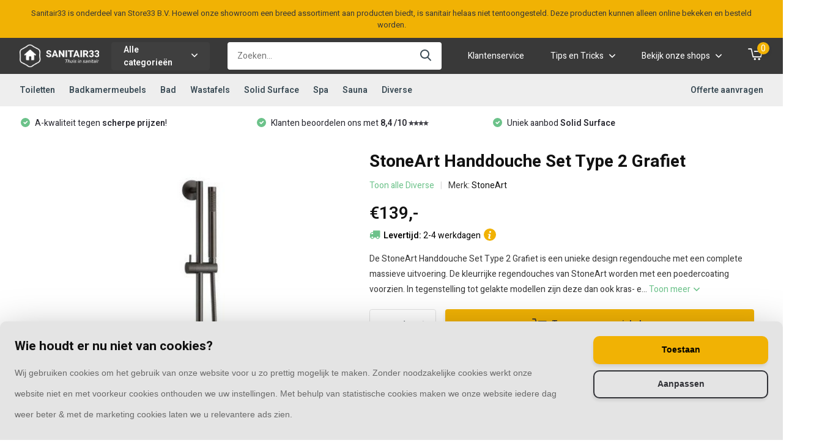

--- FILE ---
content_type: text/html;charset=utf-8
request_url: https://www.sanitair33.nl/stoneart-handdouche-set-type-2-grafiet.html
body_size: 15947
content:
<!doctype html>
<html lang="nl" class="product-page enable-overflow">
	<head>
            <meta charset="utf-8"/>
<!-- [START] 'blocks/head.rain' -->
<!--

  (c) 2008-2026 Lightspeed Netherlands B.V.
  http://www.lightspeedhq.com
  Generated: 21-01-2026 @ 07:48:02

-->
<link rel="canonical" href="https://www.sanitair33.nl/stoneart-handdouche-set-type-2-grafiet.html"/>
<link rel="alternate" href="https://www.sanitair33.nl/index.rss" type="application/rss+xml" title="Nieuwe producten"/>
<link href="https://cdn.webshopapp.com/assets/cookielaw.css?2025-02-20" rel="stylesheet" type="text/css"/>
<meta name="robots" content="noodp,noydir"/>
<meta name="google-site-verification" content="wwm-tR6KpqQimoJupsRz1Ac4Z6CexbKN_X_lObDCFNM"/>
<meta property="og:url" content="https://www.sanitair33.nl/stoneart-handdouche-set-type-2-grafiet.html?source=facebook"/>
<meta property="og:site_name" content="Sanitair33"/>
<meta property="og:title" content="StoneArt Handdouche Set Type 2 Grafiet op Sanitair33.nl"/>
<meta property="og:description" content="De StoneArt Handdouche Set Type 2 Grafiet is een unieke design regendouche met een complete massieve uitvoering. De kleurrijke regendouches van StoneArt word..."/>
<meta property="og:image" content="https://cdn.webshopapp.com/shops/337290/files/404601247/stoneart-stoneart-handdouche-set-type-2-grafiet.jpg"/>
<!--[if lt IE 9]>
<script src="https://cdn.webshopapp.com/assets/html5shiv.js?2025-02-20"></script>
<![endif]-->
<!-- [END] 'blocks/head.rain' -->
		<meta http-equiv="x-ua-compatible" content="ie=edge">
		<title>StoneArt Handdouche Set Type 2 Grafiet op Sanitair33.nl - Sanitair33</title>
		<meta name="description" content="De StoneArt Handdouche Set Type 2 Grafiet is een unieke design regendouche met een complete massieve uitvoering. De kleurrijke regendouches van StoneArt word...">
		<meta name="keywords" content="StoneArt, StoneArt, Handdouche, Set, Type, 2, Grafiet">
		<meta name="theme-color" content="#ffffff">
		<meta name="MobileOptimized" content="320">
		<meta name="HandheldFriendly" content="true">
		<meta name="viewport" content="width=device-width, initial-scale=1, initial-scale=1, minimum-scale=1, maximum-scale=1, user-scalable=no">
		<meta name="author" content="https://www.dmws.nl/">
		
		<link rel="preconnect" href="https://fonts.googleapis.com">
		<link rel="dns-prefetch" href="https://fonts.googleapis.com">
				<link rel="preconnect" href="//cdn.webshopapp.com/">
		<link rel="dns-prefetch" href="//cdn.webshopapp.com/">
    
    		<link rel="preload" href="https://fonts.googleapis.com/css?family=Heebo:300,400,500,600,700,800,900%7CHeebo:300,400,500,600,700,800,900&display=swap" as="style">
    <link rel="preload" href="https://cdn.webshopapp.com/shops/337290/themes/181005/assets/font-awesome-min.css?20260112084026" as="style">
    <link rel="preload" href="https://cdn.webshopapp.com/shops/337290/themes/181005/assets/owl-carousel-min.css?20260112084026" as="style">
    <link rel="preload" href="https://cdn.webshopapp.com/shops/337290/themes/181005/assets/fancybox.css?20260112084026" as="style">
    <link rel="preload" href="https://cdn.webshopapp.com/shops/337290/themes/181005/assets/icomoon.css?20260112084026" as="style">
    <link rel="preload" href="https://cdn.webshopapp.com/shops/337290/themes/181005/assets/compete.css?20260112084026" as="style">
    <link rel="preload" href="https://cdn.webshopapp.com/shops/337290/themes/181005/assets/custom.css?20260112084026" as="style">
    
    <link rel="preload" href="https://cdn.webshopapp.com/shops/337290/themes/181005/assets/jquery-3-4-1-min.js?20260112084026" as="script">
    <link rel="preload" href="https://cdn.webshopapp.com/shops/337290/themes/181005/assets/jquery-ui.js?20260112084026" as="script">
    <link rel="preload" href="https://cdn.webshopapp.com/shops/337290/themes/181005/assets/js-cookie-min.js?20260112084026" as="script">
    <link rel="preload" href="https://cdn.webshopapp.com/shops/337290/themes/181005/assets/owl-carousel-min.js?20260112084026" as="script">
    <link rel="preload" href="https://cdn.webshopapp.com/shops/337290/themes/181005/assets/fancybox.js?20260112084026" as="script">
    <link rel="preload" href="https://cdn.webshopapp.com/shops/337290/themes/181005/assets/lazyload.js?20260112084026" as="script">
    <link rel="preload" href="https://cdn.webshopapp.com/assets/gui.js?2025-02-20" as="script">
    <link rel="preload" href="https://cdn.webshopapp.com/shops/337290/themes/181005/assets/script.js?20260112084026" as="script">
    <link rel="preload" href="https://cdn.webshopapp.com/shops/337290/themes/181005/assets/configurator.js?20260112084026" as="script">
    <link rel="preload" href="https://cdn.webshopapp.com/shops/337290/themes/181005/assets/custom.js?20260112084026" as="script">
        
    <link href="https://fonts.googleapis.com/css?family=Heebo:300,400,500,600,700,800,900%7CHeebo:300,400,500,600,700,800,900&display=swap" rel="stylesheet" type="text/css">
    <link rel="stylesheet" href="https://cdn.webshopapp.com/shops/337290/themes/181005/assets/font-awesome-min.css?20260112084026" type="text/css">
    <link rel="stylesheet" href="https://cdn.webshopapp.com/shops/337290/themes/181005/assets/owl-carousel-min.css?20260112084026" type="text/css">
    <link rel="stylesheet" href="https://cdn.webshopapp.com/shops/337290/themes/181005/assets/fancybox.css?20260112084026" type="text/css">
    <link rel="stylesheet" href="https://cdn.webshopapp.com/shops/337290/themes/181005/assets/icomoon.css?20260112084026" type="text/css">
    <link rel="stylesheet" href="https://cdn.webshopapp.com/shops/337290/themes/181005/assets/compete.css?20260112084026?1768978082" type="text/css">
    <link rel="stylesheet" href="https://cdn.webshopapp.com/shops/337290/themes/181005/assets/configurator.css?20260112084026?1768978082" type="text/css">
    <link rel="stylesheet" href="https://cdn.webshopapp.com/shops/337290/themes/181005/assets/shopmonkey.css?20260112084026?1768978082" type="text/css">
    <link rel="stylesheet" href="https://cdn.webshopapp.com/shops/337290/themes/181005/assets/custom.css?20260112084026" type="text/css">
    
    <script src="https://cdn.webshopapp.com/shops/337290/themes/181005/assets/jquery-3-4-1-min.js?20260112084026"></script>

		<link rel="icon" type="image/x-icon" href="https://cdn.webshopapp.com/shops/337290/themes/181005/v/1632788/assets/favicon.ico?20221207115152">
		<link rel="apple-touch-icon" href="https://cdn.webshopapp.com/shops/337290/themes/181005/v/1632788/assets/favicon.ico?20221207115152">
    
    <meta name="msapplication-config" content="https://cdn.webshopapp.com/shops/337290/themes/181005/assets/browserconfig.xml?20260112084026">
<meta property="og:title" content="StoneArt Handdouche Set Type 2 Grafiet op Sanitair33.nl">
<meta property="og:type" content="website"> 
<meta property="og:site_name" content="Sanitair33">
<meta property="og:url" content="https://www.sanitair33.nl/">
<meta property="og:image" content="https://cdn.webshopapp.com/shops/337290/files/404601247/1000x1000x2/stoneart-stoneart-handdouche-set-type-2-grafiet.jpg">
<meta name="twitter:title" content="StoneArt Handdouche Set Type 2 Grafiet op Sanitair33.nl">
<meta name="twitter:description" content="De StoneArt Handdouche Set Type 2 Grafiet is een unieke design regendouche met een complete massieve uitvoering. De kleurrijke regendouches van StoneArt word...">
<meta name="twitter:site" content="Sanitair33">
<meta name="twitter:card" content="https://cdn.webshopapp.com/shops/337290/themes/181005/v/1632839/assets/logo.png?20221208100032">
<meta name="twitter:image" content="https://cdn.webshopapp.com/shops/337290/themes/181005/v/1416819/assets/big-block-bg.jpg?20221207114755">
<script type="application/ld+json">
  [
        {
      "@context": "http://schema.org",
      "@type": "Product", 
      "name": "StoneArt StoneArt Handdouche Set Type 2 Grafiet",
      "url": "https://www.sanitair33.nl/stoneart-handdouche-set-type-2-grafiet.html",
      "brand": "StoneArt",      "description": "De StoneArt Handdouche Set Type 2 Grafiet is een unieke design regendouche met een complete massieve uitvoering. De kleurrijke regendouches van StoneArt word...",      "image": "https://cdn.webshopapp.com/shops/337290/files/404601247/300x250x2/stoneart-stoneart-handdouche-set-type-2-grafiet.jpg",                        "offers": {
        "@type": "Offer",
        "price": "139.00",        "url": "https://www.sanitair33.nl/stoneart-handdouche-set-type-2-grafiet.html",
        "priceValidUntil": "2027-01-21",
        "priceCurrency": "EUR",
          "availability": "https://schema.org/InStock",
          "inventoryLevel": "0"
              }
          },
        {
      "@context": "http://schema.org/",
      "@type": "Organization",
      "url": "https://www.sanitair33.nl/",
      "name": "Sanitair33",
      "legalName": "Sanitair33",
      "description": "De StoneArt Handdouche Set Type 2 Grafiet is een unieke design regendouche met een complete massieve uitvoering. De kleurrijke regendouches van StoneArt word...",
      "logo": "https://cdn.webshopapp.com/shops/337290/themes/181005/v/1632839/assets/logo.png?20221208100032",
      "image": "https://cdn.webshopapp.com/shops/337290/themes/181005/v/1416819/assets/big-block-bg.jpg?20221207114755",
      "contactPoint": {
        "@type": "ContactPoint",
        "contactType": "Customer service",
        "telephone": "088 - 0555 333"
      },
      "address": {
        "@type": "PostalAddress",
        "streetAddress": "Broeklaan 22",
        "addressLocality": "",
        "postalCode": "5931KR Venlo",
        "addressCountry": "NL"
      }
         
    },
    { 
      "@context": "http://schema.org", 
      "@type": "WebSite", 
      "url": "https://www.sanitair33.nl/", 
      "name": "Sanitair33",
      "description": "De StoneArt Handdouche Set Type 2 Grafiet is een unieke design regendouche met een complete massieve uitvoering. De kleurrijke regendouches van StoneArt word...",
      "author": [
        {
          "@type": "Organization",
          "url": "https://www.dmws.nl/",
          "name": "DMWS B.V.",
          "address": {
            "@type": "PostalAddress",
            "streetAddress": "Klokgebouw 195 (Strijp-S)",
            "addressLocality": "Eindhoven",
            "addressRegion": "NB",
            "postalCode": "5617 AB",
            "addressCountry": "NL"
          }
        }
      ]
    }
  ]
</script>    
	</head>
	<body>
    <ul class="hidden-data hidden"><li>337290</li><li>181005</li><li>ja</li><li>nl</li><li>live</li><li>info//store33/nl</li><li>https://www.sanitair33.nl/</li></ul><header id="top" class="scroll-active"><div class="top-wrap fixed default"><div class="topbar"><div class="container"><p class="message">Sanitair33 is onderdeel van Store33 B.V. Hoewel onze showroom een breed assortiment aan producten biedt, is sanitair helaas niet tentoongesteld. Deze producten kunnen alleen online bekeken en besteld worden.</p></div></div><section class="main pos-r"><div class="container pos-r"><div class="d-flex align-center justify-between"><div class="d-flex align-center"><div id="mobile-menu-btn" class="d-none show-1000"><div class="hamburger"><span></span><span></span><span></span><span></span></div></div><a href="https://www.sanitair33.nl/account/login/" class="hidden show-575-flex"><i class="icon-login"></i></a><div id="logo" class="d-flex align-center"><a href="https://www.sanitair33.nl/" accesskey="h"><img class="hide-1000 desktop-logo" src="https://cdn.webshopapp.com/shops/337290/themes/181005/v/1632839/assets/logo.png?20221208100032" alt="Sanitair33" height="50" width="" /><img class="d-none show-1000 mobile-logo" src="https://cdn.webshopapp.com/shops/337290/themes/181005/v/1632790/assets/logo-mobile.png?20221207115209" alt="Sanitair33" height="50" width="" /></a><div id="catbtn" class="hide-1000 btn-wrap"><a href="https://www.sanitair33.nl/catalog/" class="btn">Alle categorieën <i class="icon-arrow-down"></i></a><div class="categorymenu"><div class="wrap d-flex"><ul class="maincategories"><li data-attribute="toiletten"><a href="https://www.sanitair33.nl/toiletten/">Toiletten <i class="icon-arrow-right"></i></a></li><li data-attribute="badkamermeubels"><a href="https://www.sanitair33.nl/badkamermeubels/">Badkamermeubels <i class="icon-arrow-right"></i></a></li><li data-attribute="bad"><a href="https://www.sanitair33.nl/bad/">Bad <i class="icon-arrow-right"></i></a></li><li data-attribute="wastafels"><a href="https://www.sanitair33.nl/wastafels/">Wastafels <i class="icon-arrow-right"></i></a></li><li data-attribute="solid-surface"><a href="https://www.sanitair33.nl/solid-surface/">Solid Surface <i class="icon-arrow-right"></i></a></li><li data-attribute="spa"><a href="https://www.sanitair33.nl/spa/">Spa <i class="icon-arrow-right"></i></a></li><li data-attribute="sauna"><a href="https://www.sanitair33.nl/sauna/">Sauna <i class="icon-arrow-right"></i></a></li><li data-attribute="diverse"><a href="https://www.sanitair33.nl/diverse/">Diverse <i class="icon-arrow-right"></i></a></li><li><a href="https://www.sanitair33.nl/catalog/" class="more">Bekijk alle categorieën</a></li></ul><div class="subcategories"><div class="wrapper" data-category="toiletten"><h4>Toiletten</h4><ul><li class="sub"><a href="https://www.sanitair33.nl/toiletten/toilet/">Toilet</a></li><ul><li><a href="https://www.sanitair33.nl/toiletten/toilet/wandtoiletten/">Wandtoiletten</a></li></ul></ul><ul><li class="sub"><a href="https://www.sanitair33.nl/toiletten/reservoirs/">Reservoirs</a></li><ul><li><a href="https://www.sanitair33.nl/toiletten/reservoirs/inbouwreservoirs-toilet/">Inbouwreservoirs toilet</a></li><li><a href="https://www.sanitair33.nl/toiletten/reservoirs/bedieningsplaten-toilet/">Bedieningsplaten toilet</a></li></ul></ul></div><div class="wrapper" data-category="badkamermeubels"><h4>Badkamermeubels</h4><ul><li class="sub"><a href="https://www.sanitair33.nl/badkamermeubels/badkamermeubel-sets/">Badkamermeubel sets</a></li></ul><ul><li class="sub"><a href="https://www.sanitair33.nl/badkamermeubels/kolomkast/">Kolomkast</a></li></ul><ul><li class="sub"><a href="https://www.sanitair33.nl/badkamermeubels/fonteinmeubel/">Fonteinmeubel</a></li></ul><ul><li class="sub"><a href="https://www.sanitair33.nl/badkamermeubels/afmetingen/">Afmetingen</a></li><ul><li><a href="https://www.sanitair33.nl/badkamermeubels/afmetingen/50-cm/">50 cm</a></li><li><a href="https://www.sanitair33.nl/badkamermeubels/afmetingen/60-cm/">60 cm</a></li><li><a href="https://www.sanitair33.nl/badkamermeubels/afmetingen/80-cm/">80 cm</a></li><li><a href="https://www.sanitair33.nl/badkamermeubels/afmetingen/90-cm/">90 cm</a></li><li><a href="https://www.sanitair33.nl/badkamermeubels/afmetingen/" class="more">Bekijk alles</a></li></ul></ul></div><div class="wrapper" data-category="bad"><h4>Bad</h4></div><div class="wrapper" data-category="wastafels"><h4>Wastafels</h4><ul><li class="sub"><a href="https://www.sanitair33.nl/wastafels/types/">Types</a></li><ul><li><a href="https://www.sanitair33.nl/wastafels/types/standaard-wastafel/">Standaard wastafel</a></li><li><a href="https://www.sanitair33.nl/wastafels/types/opbouw-wastafel/">Opbouw wastafel</a></li><li><a href="https://www.sanitair33.nl/wastafels/types/waskom/">Waskom</a></li><li><a href="https://www.sanitair33.nl/wastafels/types/fontein/">Fontein</a></li><li><a href="https://www.sanitair33.nl/wastafels/types/" class="more">Bekijk alles</a></li></ul></ul><ul><li class="sub"><a href="https://www.sanitair33.nl/wastafels/afmetingen/">Afmetingen</a></li><ul><li><a href="https://www.sanitair33.nl/wastafels/afmetingen/30-cm/">30 cm</a></li><li><a href="https://www.sanitair33.nl/wastafels/afmetingen/40-cm/">40 cm</a></li><li><a href="https://www.sanitair33.nl/wastafels/afmetingen/50-cm/">50 cm</a></li><li><a href="https://www.sanitair33.nl/wastafels/afmetingen/60-cm/">60 cm</a></li><li><a href="https://www.sanitair33.nl/wastafels/afmetingen/" class="more">Bekijk alles</a></li></ul></ul><ul><li class="sub"><a href="https://www.sanitair33.nl/wastafels/kleuren/">Kleuren</a></li><ul><li><a href="https://www.sanitair33.nl/wastafels/kleuren/zwarte-wastafel/">Zwarte wastafel</a></li><li><a href="https://www.sanitair33.nl/wastafels/kleuren/grijze-wastafel/">Grijze wastafel</a></li><li><a href="https://www.sanitair33.nl/wastafels/kleuren/witte-wastafel/">Witte wastafel</a></li><li><a href="https://www.sanitair33.nl/wastafels/kleuren/antraciete-wastafel/">Antraciete wastafel</a></li></ul></ul></div><div class="wrapper" data-category="solid-surface"><h4>Solid Surface</h4><ul><li class="sub"><a href="https://www.sanitair33.nl/solid-surface/solid-surface-bad/">Solid Surface bad</a></li></ul><ul><li class="sub"><a href="https://www.sanitair33.nl/solid-surface/solid-surface-badkamermeubel/">Solid Surface badkamermeubel</a></li></ul><ul><li class="sub"><a href="https://www.sanitair33.nl/solid-surface/solid-surface-toilet/">Solid Surface toilet</a></li></ul><ul><li class="sub"><a href="https://www.sanitair33.nl/solid-surface/solid-surface-wastafel/">Solid Surface wastafel</a></li></ul><ul><li class="sub"><a href="https://www.sanitair33.nl/solid-surface/waskom/">Waskom</a></li></ul><ul><li class="sub"><a href="https://www.sanitair33.nl/solid-surface/solid-surface-fontein/">Solid Surface fontein</a></li></ul><ul><li class="sub"><a href="https://www.sanitair33.nl/solid-surface/solid-surface-douchebak/">Solid Surface douchebak</a></li></ul><ul><li class="sub"><a href="https://www.sanitair33.nl/solid-surface/solid-surface-accessoires/">Solid Surface accessoires</a></li></ul></div><div class="wrapper" data-category="spa"><h4>Spa</h4><ul><li class="sub"><a href="https://www.sanitair33.nl/spa/standaard-spa/">Standaard spa</a></li></ul><ul><li class="sub"><a href="https://www.sanitair33.nl/spa/spa-accessoires/">Spa accessoires</a></li></ul></div><div class="wrapper" data-category="sauna"><h4>Sauna</h4><ul><li class="sub"><a href="https://www.sanitair33.nl/sauna/standaard-sauna/">Standaard sauna</a></li></ul><ul><li class="sub"><a href="https://www.sanitair33.nl/sauna/infrarood-sauna/">Infrarood sauna</a></li></ul><ul><li class="sub"><a href="https://www.sanitair33.nl/sauna/red-cedar-sauna/">Red cedar sauna</a></li></ul><ul><li class="sub"><a href="https://www.sanitair33.nl/sauna/buitensauna/">Buitensauna</a></li></ul><ul><li class="sub"><a href="https://www.sanitair33.nl/sauna/saunakachel/">Saunakachel</a></li></ul><ul><li class="sub"><a href="https://www.sanitair33.nl/sauna/sauna-accessoires/">Sauna accessoires</a></li></ul></div><div class="wrapper" data-category="diverse"><h4>Diverse</h4><ul><li class="sub"><a href="https://www.sanitair33.nl/diverse/douche/">Douche</a></li><ul><li><a href="https://www.sanitair33.nl/diverse/douche/douchewand/">Douchewand</a></li><li><a href="https://www.sanitair33.nl/diverse/douche/douchecabine/">Douchecabine</a></li><li><a href="https://www.sanitair33.nl/diverse/douche/douchedeur/">Douchedeur</a></li><li><a href="https://www.sanitair33.nl/diverse/douche/doucheset/">Doucheset</a></li><li><a href="https://www.sanitair33.nl/diverse/douche/" class="more">Bekijk alles</a></li></ul></ul><ul><li class="sub"><a href="https://www.sanitair33.nl/diverse/designradiator/">Designradiator</a></li><ul><li><a href="https://www.sanitair33.nl/diverse/designradiator/zwart/">Zwart</a></li><li><a href="https://www.sanitair33.nl/diverse/designradiator/wit/">Wit</a></li><li><a href="https://www.sanitair33.nl/diverse/designradiator/antraciet/">Antraciet</a></li></ul></ul><ul><li class="sub"><a href="https://www.sanitair33.nl/diverse/spiegels/">Spiegels</a></li><ul><li><a href="https://www.sanitair33.nl/diverse/spiegels/led-spiegels/">LED spiegels</a></li><li><a href="https://www.sanitair33.nl/diverse/spiegels/spiegelkast/">Spiegelkast</a></li><li><a href="https://www.sanitair33.nl/diverse/spiegels/zwarte-spiegel/">Zwarte spiegel</a></li></ul></ul><ul><li class="sub"><a href="https://www.sanitair33.nl/diverse/wastafel-accessoires/">Wastafel accessoires</a></li><ul><li><a href="https://www.sanitair33.nl/diverse/wastafel-accessoires/afvoerplug/">Afvoerplug</a></li><li><a href="https://www.sanitair33.nl/diverse/wastafel-accessoires/sifon/">Sifon</a></li><li><a href="https://www.sanitair33.nl/diverse/wastafel-accessoires/handdoekhouder/">Handdoekhouder</a></li></ul></ul><ul><li class="sub"><a href="https://www.sanitair33.nl/diverse/toilet-accessoires/">Toilet accessoires</a></li><ul><li><a href="https://www.sanitair33.nl/diverse/toilet-accessoires/toiletbrillen/">Toiletbrillen</a></li><li><a href="https://www.sanitair33.nl/diverse/toilet-accessoires/toilet-accessoires-set/">Toilet accessoires set</a></li><li><a href="https://www.sanitair33.nl/diverse/toilet-accessoires/toiletborstel/">Toiletborstel</a></li><li><a href="https://www.sanitair33.nl/diverse/toilet-accessoires/toiletrolhouder/">Toiletrolhouder</a></li></ul></ul><ul><li class="sub"><a href="https://www.sanitair33.nl/diverse/kranen/">Kranen</a></li><ul><li><a href="https://www.sanitair33.nl/diverse/kranen/wastafelkraan/">Wastafelkraan</a></li><li><a href="https://www.sanitair33.nl/diverse/kranen/vrijstaande-badkraan/">Vrijstaande badkraan</a></li><li><a href="https://www.sanitair33.nl/diverse/kranen/zwarte-badkraan/">Zwarte badkraan</a></li></ul></ul></div><div class="wrapper" data-category="offerte-aanvraag"><h4>Offerte aanvraag</h4></div></div></div></div></div></div></div><div class="d-flex align-center justify-end top-nav"><div id="showSearch" class="hide-575"><input type="search" value="" placeholder="Zoeken..."><button type="submit" title="Zoeken" disabled="disabled"><i class="icon-search"></i></button></div><a href="/service/" class="hide-1000">Klantenservice</a><div class="tips login with-drop hide-575"><a href="javascript:;"><span>Tips en Tricks <i class="icon-arrow-down"></i></span></a><div class="dropdown"><ul class="dropdown-links-list"><li class="dropdown-link"><a href="https://www.sanitair33.nl/toiletten/toilet/hangtoilet/plaatsen/">Hangtoilet plaatsen</a></li><li class="dropdown-link"><a href="https://www.sanitair33.nl/wastafels/monteren/">Wastafel plaatsen</a></li><li class="dropdown-link"><a href="https://www.sanitair33.nl/diverse/douche/douchewand/plaatsen/">Douchewand plaatsen</a></li><li class="dropdown-link"><a href="https://cdn.webshopapp.com/shops/337290/files/412241910/montagehandleiding-jacuzzi.pdf">AWT Spa montagehandleiding</a></li><li class="dropdown-link"><a href="https://cdn.webshopapp.com/shops/337290/files/412241912/sanitair33nl-sauna-pine-serie-montagehandleiding.pdf">Sauna Pine serie montagehandleiding</a></li></ul></div></div><div class="shops login with-drop hide-575"><a href="javascript:;"><span>Bekijk onze shops <i class="icon-arrow-down"></i></span></a><div class="dropdown"><ul class="dropdown-links-list"><li class="dropdown-link"><a href="https://www.overkapping33.nl">Overkapping33.nl</a></li><li class="dropdown-link"><a href="https://www.rolluiken33.nl">Rolluiken33.nl</a></li><li class="dropdown-link"><a href="https://www.schutting33.nl">Schutting33.nl</a></li><li class="dropdown-link"><a href="https://www.raamdecoratie33.nl">Raamdecoratie33.nl</a></li></ul></div></div><div class="cart with-drop"><a href="https://www.sanitair33.nl/cart/" class="count"><span>0</span><i class="icon-cart2"></i></a><div class="dropdown"><h3>Winkelwagen</h3><i class="icon-close hidden show-575"></i><p>Uw winkelwagen is leeg</p></div></div></div></div></div><div class="search-autocomplete"><div id="searchExpanded"><div class="container pos-r d-flex align-center"><form action="https://www.sanitair33.nl/search/" method="get" id="formSearch"  class="search-form d-flex align-center"  data-search-type="desktop"><span onclick="$(this).closest('form').submit();" title="Zoeken" class="search-icon"><i class="icon-search"></i></span><input type="text" name="q" autocomplete="off"  value="" placeholder="Zoeken" class="standard-input" data-input="desktop"/></form><div class="close hide-575">Sluiten</div></div><div class="overlay hide-575"></div></div><div class="container pos-r"><div id="searchResults" class="results-wrap with-filter with-cats" data-search-type="desktop"><div class="close"><i class="icon-close"></i></div><h4>Categorieën</h4><div class="categories hidden"><ul class="d-flex"></ul></div><div class="d-flex justify-between"><div class="filter-scroll-wrap"><div class="filter-scroll"><div class="subtitle title-font">Filters</div><form data-search-type="desktop"><div class="filter-boxes"><div class="filter-wrap sort"><select name="sort" class="custom-select"></select></div></div><div class="filter-boxes custom-filters"></div></form></div></div><ul class="search-products products-livesearch"></ul></div><div class="more"><a href="#" class="btn accent">Bekijk alle resultaten <span>(0)</span></a></div></div></div></div></section><section id="menu" class="hide-1000 megamenu"><div class="container"><nav class="menu"><ul class="d-flex align-center"><li class="item has-children"><a class="itemLink" href="https://www.sanitair33.nl/toiletten/" title="Toiletten">Toiletten</a><ul class="subnav"><li class="subitem has-children"><a class="subitemLink " href="https://www.sanitair33.nl/toiletten/toilet/" title="Toilet">Toilet</a><ul class="subsubnav"><li class="subitem"><a class="subitemLink" href="https://www.sanitair33.nl/toiletten/toilet/wandtoiletten/" title="Wandtoiletten">Wandtoiletten</a></li></ul></li><li class="subitem has-children"><a class="subitemLink " href="https://www.sanitair33.nl/toiletten/reservoirs/" title="Reservoirs">Reservoirs</a><ul class="subsubnav"><li class="subitem"><a class="subitemLink" href="https://www.sanitair33.nl/toiletten/reservoirs/inbouwreservoirs-toilet/" title="Inbouwreservoirs toilet">Inbouwreservoirs toilet</a></li><li class="subitem"><a class="subitemLink" href="https://www.sanitair33.nl/toiletten/reservoirs/bedieningsplaten-toilet/" title="Bedieningsplaten toilet">Bedieningsplaten toilet</a></li></ul></li></ul></li><li class="item has-children"><a class="itemLink" href="https://www.sanitair33.nl/badkamermeubels/" title="Badkamermeubels">Badkamermeubels</a><ul class="subnav"><li class="subitem"><a class="subitemLink " href="https://www.sanitair33.nl/badkamermeubels/badkamermeubel-sets/" title="Badkamermeubel sets">Badkamermeubel sets</a></li><li class="subitem"><a class="subitemLink " href="https://www.sanitair33.nl/badkamermeubels/kolomkast/" title="Kolomkast">Kolomkast</a></li><li class="subitem"><a class="subitemLink " href="https://www.sanitair33.nl/badkamermeubels/fonteinmeubel/" title="Fonteinmeubel">Fonteinmeubel</a></li><li class="subitem has-children"><a class="subitemLink " href="https://www.sanitair33.nl/badkamermeubels/afmetingen/" title="Afmetingen">Afmetingen</a><ul class="subsubnav"><li class="subitem"><a class="subitemLink" href="https://www.sanitair33.nl/badkamermeubels/afmetingen/50-cm/" title="50 cm">50 cm</a></li><li class="subitem"><a class="subitemLink" href="https://www.sanitair33.nl/badkamermeubels/afmetingen/60-cm/" title="60 cm">60 cm</a></li><li class="subitem"><a class="subitemLink" href="https://www.sanitair33.nl/badkamermeubels/afmetingen/80-cm/" title="80 cm">80 cm</a></li><li class="subitem"><a class="subitemLink" href="https://www.sanitair33.nl/badkamermeubels/afmetingen/90-cm/" title="90 cm">90 cm</a></li><li><a href="https://www.sanitair33.nl/badkamermeubels/afmetingen/" class="more">Bekijk alles</a></li></ul></li></ul></li><li class="item"><a class="itemLink" href="https://www.sanitair33.nl/bad/" title="Bad">Bad</a></li><li class="item has-children"><a class="itemLink" href="https://www.sanitair33.nl/wastafels/" title="Wastafels">Wastafels</a><ul class="subnav"><li class="subitem has-children"><a class="subitemLink " href="https://www.sanitair33.nl/wastafels/types/" title="Types">Types</a><ul class="subsubnav"><li class="subitem"><a class="subitemLink" href="https://www.sanitair33.nl/wastafels/types/standaard-wastafel/" title="Standaard wastafel">Standaard wastafel</a></li><li class="subitem"><a class="subitemLink" href="https://www.sanitair33.nl/wastafels/types/opbouw-wastafel/" title="Opbouw wastafel">Opbouw wastafel</a></li><li class="subitem"><a class="subitemLink" href="https://www.sanitair33.nl/wastafels/types/waskom/" title="Waskom">Waskom</a></li><li class="subitem"><a class="subitemLink" href="https://www.sanitair33.nl/wastafels/types/fontein/" title="Fontein">Fontein</a></li><li><a href="https://www.sanitair33.nl/wastafels/types/" class="more">Bekijk alles</a></li></ul></li><li class="subitem has-children"><a class="subitemLink " href="https://www.sanitair33.nl/wastafels/afmetingen/" title="Afmetingen">Afmetingen</a><ul class="subsubnav"><li class="subitem"><a class="subitemLink" href="https://www.sanitair33.nl/wastafels/afmetingen/30-cm/" title="30 cm">30 cm</a></li><li class="subitem"><a class="subitemLink" href="https://www.sanitair33.nl/wastafels/afmetingen/40-cm/" title="40 cm">40 cm</a></li><li class="subitem"><a class="subitemLink" href="https://www.sanitair33.nl/wastafels/afmetingen/50-cm/" title="50 cm">50 cm</a></li><li class="subitem"><a class="subitemLink" href="https://www.sanitair33.nl/wastafels/afmetingen/60-cm/" title="60 cm">60 cm</a></li><li><a href="https://www.sanitair33.nl/wastafels/afmetingen/" class="more">Bekijk alles</a></li></ul></li><li class="subitem has-children"><a class="subitemLink " href="https://www.sanitair33.nl/wastafels/kleuren/" title="Kleuren">Kleuren</a><ul class="subsubnav"><li class="subitem"><a class="subitemLink" href="https://www.sanitair33.nl/wastafels/kleuren/zwarte-wastafel/" title="Zwarte wastafel">Zwarte wastafel</a></li><li class="subitem"><a class="subitemLink" href="https://www.sanitair33.nl/wastafels/kleuren/grijze-wastafel/" title="Grijze wastafel">Grijze wastafel</a></li><li class="subitem"><a class="subitemLink" href="https://www.sanitair33.nl/wastafels/kleuren/witte-wastafel/" title="Witte wastafel">Witte wastafel</a></li><li class="subitem"><a class="subitemLink" href="https://www.sanitair33.nl/wastafels/kleuren/antraciete-wastafel/" title="Antraciete wastafel">Antraciete wastafel</a></li></ul></li></ul></li><li class="item has-children"><a class="itemLink" href="https://www.sanitair33.nl/solid-surface/" title="Solid Surface">Solid Surface</a><ul class="subnav"><li class="subitem"><a class="subitemLink " href="https://www.sanitair33.nl/solid-surface/solid-surface-bad/" title="Solid Surface bad">Solid Surface bad</a></li><li class="subitem"><a class="subitemLink " href="https://www.sanitair33.nl/solid-surface/solid-surface-badkamermeubel/" title="Solid Surface badkamermeubel">Solid Surface badkamermeubel</a></li><li class="subitem"><a class="subitemLink " href="https://www.sanitair33.nl/solid-surface/solid-surface-toilet/" title="Solid Surface toilet">Solid Surface toilet</a></li><li class="subitem"><a class="subitemLink " href="https://www.sanitair33.nl/solid-surface/solid-surface-wastafel/" title="Solid Surface wastafel">Solid Surface wastafel</a></li><li class="subitem"><a class="subitemLink " href="https://www.sanitair33.nl/solid-surface/waskom/" title="Waskom">Waskom</a></li><li class="subitem"><a class="subitemLink " href="https://www.sanitair33.nl/solid-surface/solid-surface-fontein/" title="Solid Surface fontein">Solid Surface fontein</a></li><li class="subitem"><a class="subitemLink " href="https://www.sanitair33.nl/solid-surface/solid-surface-douchebak/" title="Solid Surface douchebak">Solid Surface douchebak</a></li><li class="subitem"><a class="subitemLink " href="https://www.sanitair33.nl/solid-surface/solid-surface-accessoires/" title="Solid Surface accessoires">Solid Surface accessoires</a></li></ul></li><li class="item has-children"><a class="itemLink" href="https://www.sanitair33.nl/spa/" title="Spa">Spa</a><ul class="subnav"><li class="subitem"><a class="subitemLink " href="https://www.sanitair33.nl/spa/standaard-spa/" title="Standaard spa">Standaard spa</a></li><li class="subitem"><a class="subitemLink " href="https://www.sanitair33.nl/spa/spa-accessoires/" title="Spa accessoires">Spa accessoires</a></li></ul></li><li class="item has-children"><a class="itemLink" href="https://www.sanitair33.nl/sauna/" title="Sauna">Sauna</a><ul class="subnav"><li class="subitem"><a class="subitemLink " href="https://www.sanitair33.nl/sauna/standaard-sauna/" title="Standaard sauna">Standaard sauna</a></li><li class="subitem"><a class="subitemLink " href="https://www.sanitair33.nl/sauna/infrarood-sauna/" title="Infrarood sauna">Infrarood sauna</a></li><li class="subitem"><a class="subitemLink " href="https://www.sanitair33.nl/sauna/red-cedar-sauna/" title="Red cedar sauna">Red cedar sauna</a></li><li class="subitem"><a class="subitemLink " href="https://www.sanitair33.nl/sauna/buitensauna/" title="Buitensauna">Buitensauna</a></li><li class="subitem"><a class="subitemLink " href="https://www.sanitair33.nl/sauna/saunakachel/" title="Saunakachel">Saunakachel</a></li><li class="subitem"><a class="subitemLink " href="https://www.sanitair33.nl/sauna/sauna-accessoires/" title="Sauna accessoires">Sauna accessoires</a></li></ul></li><li class="item has-children"><a class="itemLink" href="https://www.sanitair33.nl/diverse/" title="Diverse">Diverse</a><ul class="subnav"><li class="subitem has-children"><a class="subitemLink " href="https://www.sanitair33.nl/diverse/douche/" title="Douche">Douche</a><ul class="subsubnav"><li class="subitem"><a class="subitemLink" href="https://www.sanitair33.nl/diverse/douche/douchewand/" title="Douchewand">Douchewand</a></li><li class="subitem"><a class="subitemLink" href="https://www.sanitair33.nl/diverse/douche/douchecabine/" title="Douchecabine">Douchecabine</a></li><li class="subitem"><a class="subitemLink" href="https://www.sanitair33.nl/diverse/douche/douchedeur/" title="Douchedeur">Douchedeur</a></li><li class="subitem"><a class="subitemLink" href="https://www.sanitair33.nl/diverse/douche/doucheset/" title="Doucheset">Doucheset</a></li><li><a href="https://www.sanitair33.nl/diverse/douche/" class="more">Bekijk alles</a></li></ul></li><li class="subitem has-children"><a class="subitemLink " href="https://www.sanitair33.nl/diverse/designradiator/" title="Designradiator">Designradiator</a><ul class="subsubnav"><li class="subitem"><a class="subitemLink" href="https://www.sanitair33.nl/diverse/designradiator/zwart/" title="Zwart">Zwart</a></li><li class="subitem"><a class="subitemLink" href="https://www.sanitair33.nl/diverse/designradiator/wit/" title="Wit">Wit</a></li><li class="subitem"><a class="subitemLink" href="https://www.sanitair33.nl/diverse/designradiator/antraciet/" title="Antraciet">Antraciet</a></li></ul></li><li class="subitem has-children"><a class="subitemLink " href="https://www.sanitair33.nl/diverse/spiegels/" title="Spiegels">Spiegels</a><ul class="subsubnav"><li class="subitem"><a class="subitemLink" href="https://www.sanitair33.nl/diverse/spiegels/led-spiegels/" title="LED spiegels">LED spiegels</a></li><li class="subitem"><a class="subitemLink" href="https://www.sanitair33.nl/diverse/spiegels/spiegelkast/" title="Spiegelkast">Spiegelkast</a></li><li class="subitem"><a class="subitemLink" href="https://www.sanitair33.nl/diverse/spiegels/zwarte-spiegel/" title="Zwarte spiegel">Zwarte spiegel</a></li></ul></li><li class="subitem has-children"><a class="subitemLink " href="https://www.sanitair33.nl/diverse/wastafel-accessoires/" title="Wastafel accessoires">Wastafel accessoires</a><ul class="subsubnav"><li class="subitem"><a class="subitemLink" href="https://www.sanitair33.nl/diverse/wastafel-accessoires/afvoerplug/" title="Afvoerplug">Afvoerplug</a></li><li class="subitem"><a class="subitemLink" href="https://www.sanitair33.nl/diverse/wastafel-accessoires/sifon/" title="Sifon">Sifon</a></li><li class="subitem"><a class="subitemLink" href="https://www.sanitair33.nl/diverse/wastafel-accessoires/handdoekhouder/" title="Handdoekhouder">Handdoekhouder</a></li></ul></li><li class="subitem has-children"><a class="subitemLink " href="https://www.sanitair33.nl/diverse/toilet-accessoires/" title="Toilet accessoires">Toilet accessoires</a><ul class="subsubnav"><li class="subitem"><a class="subitemLink" href="https://www.sanitair33.nl/diverse/toilet-accessoires/toiletbrillen/" title="Toiletbrillen">Toiletbrillen</a></li><li class="subitem"><a class="subitemLink" href="https://www.sanitair33.nl/diverse/toilet-accessoires/toilet-accessoires-set/" title="Toilet accessoires set">Toilet accessoires set</a></li><li class="subitem"><a class="subitemLink" href="https://www.sanitair33.nl/diverse/toilet-accessoires/toiletborstel/" title="Toiletborstel">Toiletborstel</a></li><li class="subitem"><a class="subitemLink" href="https://www.sanitair33.nl/diverse/toilet-accessoires/toiletrolhouder/" title="Toiletrolhouder">Toiletrolhouder</a></li></ul></li><li class="subitem has-children"><a class="subitemLink " href="https://www.sanitair33.nl/diverse/kranen/" title="Kranen">Kranen</a><ul class="subsubnav"><li class="subitem"><a class="subitemLink" href="https://www.sanitair33.nl/diverse/kranen/wastafelkraan/" title="Wastafelkraan">Wastafelkraan</a></li><li class="subitem"><a class="subitemLink" href="https://www.sanitair33.nl/diverse/kranen/vrijstaande-badkraan/" title="Vrijstaande badkraan">Vrijstaande badkraan</a></li><li class="subitem"><a class="subitemLink" href="https://www.sanitair33.nl/diverse/kranen/zwarte-badkraan/" title="Zwarte badkraan">Zwarte badkraan</a></li></ul></li></ul></li><li class="item item-right"><a href="https://www.sanitair33.nl/offerte-aanvraag/" title="Offerte aanvragen" class="itemLink">Offerte aanvragen</a></li></ul></nav></div></section><div id="mobileMenu" class="hide"><div class="wrap"><ul><li class="all hidden"><a href="#"><i class="icon-nav-left"></i>Alle categorieën</a></li><li class="cat has-children"><a class="itemLink" href="https://www.sanitair33.nl/toiletten/" title="Toiletten">Toiletten<i class="icon-arrow-right"></i></a><ul class="subnav hidden"><li class="subitem has-children"><a class="subitemLink" href="https://www.sanitair33.nl/toiletten/toilet/" title="Toilet">Toilet<i class="icon-arrow-right"></i></a><ul class="subsubnav hidden"><li class="subitem"><a class="subitemLink" href="https://www.sanitair33.nl/toiletten/toilet/wandtoiletten/" title="Wandtoiletten">Wandtoiletten</a></li></ul></li><li class="subitem has-children"><a class="subitemLink" href="https://www.sanitair33.nl/toiletten/reservoirs/" title="Reservoirs">Reservoirs<i class="icon-arrow-right"></i></a><ul class="subsubnav hidden"><li class="subitem"><a class="subitemLink" href="https://www.sanitair33.nl/toiletten/reservoirs/inbouwreservoirs-toilet/" title="Inbouwreservoirs toilet">Inbouwreservoirs toilet</a></li><li class="subitem"><a class="subitemLink" href="https://www.sanitair33.nl/toiletten/reservoirs/bedieningsplaten-toilet/" title="Bedieningsplaten toilet">Bedieningsplaten toilet</a></li></ul></li></ul></li><li class="cat has-children"><a class="itemLink" href="https://www.sanitair33.nl/badkamermeubels/" title="Badkamermeubels">Badkamermeubels<i class="icon-arrow-right"></i></a><ul class="subnav hidden"><li class="subitem"><a class="subitemLink" href="https://www.sanitair33.nl/badkamermeubels/badkamermeubel-sets/" title="Badkamermeubel sets">Badkamermeubel sets</a></li><li class="subitem"><a class="subitemLink" href="https://www.sanitair33.nl/badkamermeubels/kolomkast/" title="Kolomkast">Kolomkast</a></li><li class="subitem"><a class="subitemLink" href="https://www.sanitair33.nl/badkamermeubels/fonteinmeubel/" title="Fonteinmeubel">Fonteinmeubel</a></li><li class="subitem has-children"><a class="subitemLink" href="https://www.sanitair33.nl/badkamermeubels/afmetingen/" title="Afmetingen">Afmetingen<i class="icon-arrow-right"></i></a><ul class="subsubnav hidden"><li class="subitem"><a class="subitemLink" href="https://www.sanitair33.nl/badkamermeubels/afmetingen/50-cm/" title="50 cm">50 cm</a></li><li class="subitem"><a class="subitemLink" href="https://www.sanitair33.nl/badkamermeubels/afmetingen/60-cm/" title="60 cm">60 cm</a></li><li class="subitem"><a class="subitemLink" href="https://www.sanitair33.nl/badkamermeubels/afmetingen/80-cm/" title="80 cm">80 cm</a></li><li class="subitem"><a class="subitemLink" href="https://www.sanitair33.nl/badkamermeubels/afmetingen/90-cm/" title="90 cm">90 cm</a></li><li class="subitem"><a class="subitemLink" href="https://www.sanitair33.nl/badkamermeubels/afmetingen/100-cm/" title="100 cm">100 cm</a></li><li class="subitem"><a class="subitemLink" href="https://www.sanitair33.nl/badkamermeubels/afmetingen/120-cm/" title="120 cm">120 cm</a></li><li class="subitem"><a class="subitemLink" href="https://www.sanitair33.nl/badkamermeubels/afmetingen/140-cm/" title="140 cm">140 cm</a></li><li class="subitem"><a class="subitemLink" href="https://www.sanitair33.nl/badkamermeubels/afmetingen/150-cm/" title="150 cm">150 cm</a></li><li class="subitem"><a class="subitemLink" href="https://www.sanitair33.nl/badkamermeubels/afmetingen/160-cm/" title="160 cm">160 cm</a></li></ul></li></ul></li><li class="cat"><a class="itemLink" href="https://www.sanitair33.nl/bad/" title="Bad">Bad</a></li><li class="cat has-children"><a class="itemLink" href="https://www.sanitair33.nl/wastafels/" title="Wastafels">Wastafels<i class="icon-arrow-right"></i></a><ul class="subnav hidden"><li class="subitem has-children"><a class="subitemLink" href="https://www.sanitair33.nl/wastafels/types/" title="Types">Types<i class="icon-arrow-right"></i></a><ul class="subsubnav hidden"><li class="subitem"><a class="subitemLink" href="https://www.sanitair33.nl/wastafels/types/standaard-wastafel/" title="Standaard wastafel">Standaard wastafel</a></li><li class="subitem"><a class="subitemLink" href="https://www.sanitair33.nl/wastafels/types/opbouw-wastafel/" title="Opbouw wastafel">Opbouw wastafel</a></li><li class="subitem"><a class="subitemLink" href="https://www.sanitair33.nl/wastafels/types/waskom/" title="Waskom">Waskom</a></li><li class="subitem"><a class="subitemLink" href="https://www.sanitair33.nl/wastafels/types/fontein/" title="Fontein">Fontein</a></li><li class="subitem"><a class="subitemLink" href="https://www.sanitair33.nl/wastafels/types/dubbele-wastafel/" title="Dubbele wastafel">Dubbele wastafel</a></li><li class="subitem"><a class="subitemLink" href="https://www.sanitair33.nl/wastafels/types/staande-wastafel/" title="Staande wastafel">Staande wastafel</a></li><li class="subitem"><a class="subitemLink" href="https://www.sanitair33.nl/wastafels/types/solid-wastafels/" title="Solid wastafels">Solid wastafels</a></li><li class="subitem"><a class="subitemLink" href="https://www.sanitair33.nl/wastafels/types/wastafel-set/" title="Wastafel set">Wastafel set</a></li></ul></li><li class="subitem has-children"><a class="subitemLink" href="https://www.sanitair33.nl/wastafels/afmetingen/" title="Afmetingen">Afmetingen<i class="icon-arrow-right"></i></a><ul class="subsubnav hidden"><li class="subitem"><a class="subitemLink" href="https://www.sanitair33.nl/wastafels/afmetingen/30-cm/" title="30 cm">30 cm</a></li><li class="subitem"><a class="subitemLink" href="https://www.sanitair33.nl/wastafels/afmetingen/40-cm/" title="40 cm">40 cm</a></li><li class="subitem"><a class="subitemLink" href="https://www.sanitair33.nl/wastafels/afmetingen/50-cm/" title="50 cm">50 cm</a></li><li class="subitem"><a class="subitemLink" href="https://www.sanitair33.nl/wastafels/afmetingen/60-cm/" title="60 cm">60 cm</a></li><li class="subitem"><a class="subitemLink" href="https://www.sanitair33.nl/wastafels/afmetingen/70-cm/" title="70 cm">70 cm</a></li><li class="subitem"><a class="subitemLink" href="https://www.sanitair33.nl/wastafels/afmetingen/80-cm/" title="80 cm">80 cm</a></li><li class="subitem"><a class="subitemLink" href="https://www.sanitair33.nl/wastafels/afmetingen/90-cm/" title="90 cm">90 cm</a></li><li class="subitem"><a class="subitemLink" href="https://www.sanitair33.nl/wastafels/afmetingen/100-cm/" title="100 cm">100 cm</a></li><li class="subitem"><a class="subitemLink" href="https://www.sanitair33.nl/wastafels/afmetingen/120-cm/" title="120 cm">120 cm</a></li><li class="subitem"><a class="subitemLink" href="https://www.sanitair33.nl/wastafels/afmetingen/140-cm/" title="140 cm">140 cm</a></li><li class="subitem"><a class="subitemLink" href="https://www.sanitair33.nl/wastafels/afmetingen/160-cm/" title="160 cm">160 cm</a></li></ul></li><li class="subitem has-children"><a class="subitemLink" href="https://www.sanitair33.nl/wastafels/kleuren/" title="Kleuren">Kleuren<i class="icon-arrow-right"></i></a><ul class="subsubnav hidden"><li class="subitem"><a class="subitemLink" href="https://www.sanitair33.nl/wastafels/kleuren/zwarte-wastafel/" title="Zwarte wastafel">Zwarte wastafel</a></li><li class="subitem"><a class="subitemLink" href="https://www.sanitair33.nl/wastafels/kleuren/grijze-wastafel/" title="Grijze wastafel">Grijze wastafel</a></li><li class="subitem"><a class="subitemLink" href="https://www.sanitair33.nl/wastafels/kleuren/witte-wastafel/" title="Witte wastafel">Witte wastafel</a></li><li class="subitem"><a class="subitemLink" href="https://www.sanitair33.nl/wastafels/kleuren/antraciete-wastafel/" title="Antraciete wastafel">Antraciete wastafel</a></li></ul></li></ul></li><li class="cat has-children"><a class="itemLink" href="https://www.sanitair33.nl/solid-surface/" title="Solid Surface">Solid Surface<i class="icon-arrow-right"></i></a><ul class="subnav hidden"><li class="subitem"><a class="subitemLink" href="https://www.sanitair33.nl/solid-surface/solid-surface-bad/" title="Solid Surface bad">Solid Surface bad</a></li><li class="subitem"><a class="subitemLink" href="https://www.sanitair33.nl/solid-surface/solid-surface-badkamermeubel/" title="Solid Surface badkamermeubel">Solid Surface badkamermeubel</a></li><li class="subitem"><a class="subitemLink" href="https://www.sanitair33.nl/solid-surface/solid-surface-toilet/" title="Solid Surface toilet">Solid Surface toilet</a></li><li class="subitem"><a class="subitemLink" href="https://www.sanitair33.nl/solid-surface/solid-surface-wastafel/" title="Solid Surface wastafel">Solid Surface wastafel</a></li><li class="subitem"><a class="subitemLink" href="https://www.sanitair33.nl/solid-surface/waskom/" title="Waskom">Waskom</a></li><li class="subitem"><a class="subitemLink" href="https://www.sanitair33.nl/solid-surface/solid-surface-fontein/" title="Solid Surface fontein">Solid Surface fontein</a></li><li class="subitem"><a class="subitemLink" href="https://www.sanitair33.nl/solid-surface/solid-surface-douchebak/" title="Solid Surface douchebak">Solid Surface douchebak</a></li><li class="subitem"><a class="subitemLink" href="https://www.sanitair33.nl/solid-surface/solid-surface-accessoires/" title="Solid Surface accessoires">Solid Surface accessoires</a></li></ul></li><li class="cat has-children"><a class="itemLink" href="https://www.sanitair33.nl/spa/" title="Spa">Spa<i class="icon-arrow-right"></i></a><ul class="subnav hidden"><li class="subitem"><a class="subitemLink" href="https://www.sanitair33.nl/spa/standaard-spa/" title="Standaard spa">Standaard spa</a></li><li class="subitem"><a class="subitemLink" href="https://www.sanitair33.nl/spa/spa-accessoires/" title="Spa accessoires">Spa accessoires</a></li></ul></li><li class="cat has-children"><a class="itemLink" href="https://www.sanitair33.nl/sauna/" title="Sauna">Sauna<i class="icon-arrow-right"></i></a><ul class="subnav hidden"><li class="subitem"><a class="subitemLink" href="https://www.sanitair33.nl/sauna/standaard-sauna/" title="Standaard sauna">Standaard sauna</a></li><li class="subitem"><a class="subitemLink" href="https://www.sanitair33.nl/sauna/infrarood-sauna/" title="Infrarood sauna">Infrarood sauna</a></li><li class="subitem"><a class="subitemLink" href="https://www.sanitair33.nl/sauna/red-cedar-sauna/" title="Red cedar sauna">Red cedar sauna</a></li><li class="subitem"><a class="subitemLink" href="https://www.sanitair33.nl/sauna/buitensauna/" title="Buitensauna">Buitensauna</a></li><li class="subitem"><a class="subitemLink" href="https://www.sanitair33.nl/sauna/saunakachel/" title="Saunakachel">Saunakachel</a></li><li class="subitem"><a class="subitemLink" href="https://www.sanitair33.nl/sauna/sauna-accessoires/" title="Sauna accessoires">Sauna accessoires</a></li></ul></li><li class="cat has-children"><a class="itemLink" href="https://www.sanitair33.nl/diverse/" title="Diverse">Diverse<i class="icon-arrow-right"></i></a><ul class="subnav hidden"><li class="subitem has-children"><a class="subitemLink" href="https://www.sanitair33.nl/diverse/douche/" title="Douche">Douche<i class="icon-arrow-right"></i></a><ul class="subsubnav hidden"><li class="subitem"><a class="subitemLink" href="https://www.sanitair33.nl/diverse/douche/douchewand/" title="Douchewand">Douchewand</a></li><li class="subitem"><a class="subitemLink" href="https://www.sanitair33.nl/diverse/douche/douchecabine/" title="Douchecabine">Douchecabine</a></li><li class="subitem"><a class="subitemLink" href="https://www.sanitair33.nl/diverse/douche/douchedeur/" title="Douchedeur">Douchedeur</a></li><li class="subitem"><a class="subitemLink" href="https://www.sanitair33.nl/diverse/douche/doucheset/" title="Doucheset">Doucheset</a></li><li class="subitem"><a class="subitemLink" href="https://www.sanitair33.nl/diverse/douche/regendouche/" title="Regendouche">Regendouche</a></li><li class="subitem"><a class="subitemLink" href="https://www.sanitair33.nl/diverse/douche/handdouche/" title="Handdouche">Handdouche</a></li><li class="subitem"><a class="subitemLink" href="https://www.sanitair33.nl/diverse/douche/douchepaneel/" title="Douchepaneel">Douchepaneel</a></li><li class="subitem"><a class="subitemLink" href="https://www.sanitair33.nl/diverse/douche/douchedrain/" title="Douchedrain">Douchedrain</a></li><li class="subitem"><a class="subitemLink" href="https://www.sanitair33.nl/diverse/douche/douchebak/" title="Douchebak">Douchebak</a></li><li class="subitem"><a class="subitemLink" href="https://www.sanitair33.nl/diverse/douche/douche-accessoires/" title="Douche accessoires">Douche accessoires</a></li></ul></li><li class="subitem has-children"><a class="subitemLink" href="https://www.sanitair33.nl/diverse/designradiator/" title="Designradiator">Designradiator<i class="icon-arrow-right"></i></a><ul class="subsubnav hidden"><li class="subitem"><a class="subitemLink" href="https://www.sanitair33.nl/diverse/designradiator/zwart/" title="Zwart">Zwart</a></li><li class="subitem"><a class="subitemLink" href="https://www.sanitair33.nl/diverse/designradiator/wit/" title="Wit">Wit</a></li><li class="subitem"><a class="subitemLink" href="https://www.sanitair33.nl/diverse/designradiator/antraciet/" title="Antraciet">Antraciet</a></li></ul></li><li class="subitem has-children"><a class="subitemLink" href="https://www.sanitair33.nl/diverse/spiegels/" title="Spiegels">Spiegels<i class="icon-arrow-right"></i></a><ul class="subsubnav hidden"><li class="subitem"><a class="subitemLink" href="https://www.sanitair33.nl/diverse/spiegels/led-spiegels/" title="LED spiegels">LED spiegels</a></li><li class="subitem"><a class="subitemLink" href="https://www.sanitair33.nl/diverse/spiegels/spiegelkast/" title="Spiegelkast">Spiegelkast</a></li><li class="subitem"><a class="subitemLink" href="https://www.sanitair33.nl/diverse/spiegels/zwarte-spiegel/" title="Zwarte spiegel">Zwarte spiegel</a></li></ul></li><li class="subitem has-children"><a class="subitemLink" href="https://www.sanitair33.nl/diverse/wastafel-accessoires/" title="Wastafel accessoires">Wastafel accessoires<i class="icon-arrow-right"></i></a><ul class="subsubnav hidden"><li class="subitem"><a class="subitemLink" href="https://www.sanitair33.nl/diverse/wastafel-accessoires/afvoerplug/" title="Afvoerplug">Afvoerplug</a></li><li class="subitem"><a class="subitemLink" href="https://www.sanitair33.nl/diverse/wastafel-accessoires/sifon/" title="Sifon">Sifon</a></li><li class="subitem"><a class="subitemLink" href="https://www.sanitair33.nl/diverse/wastafel-accessoires/handdoekhouder/" title="Handdoekhouder">Handdoekhouder</a></li></ul></li><li class="subitem has-children"><a class="subitemLink" href="https://www.sanitair33.nl/diverse/toilet-accessoires/" title="Toilet accessoires">Toilet accessoires<i class="icon-arrow-right"></i></a><ul class="subsubnav hidden"><li class="subitem"><a class="subitemLink" href="https://www.sanitair33.nl/diverse/toilet-accessoires/toiletbrillen/" title="Toiletbrillen">Toiletbrillen</a></li><li class="subitem"><a class="subitemLink" href="https://www.sanitair33.nl/diverse/toilet-accessoires/toilet-accessoires-set/" title="Toilet accessoires set">Toilet accessoires set</a></li><li class="subitem"><a class="subitemLink" href="https://www.sanitair33.nl/diverse/toilet-accessoires/toiletborstel/" title="Toiletborstel">Toiletborstel</a></li><li class="subitem"><a class="subitemLink" href="https://www.sanitair33.nl/diverse/toilet-accessoires/toiletrolhouder/" title="Toiletrolhouder">Toiletrolhouder</a></li></ul></li><li class="subitem has-children"><a class="subitemLink" href="https://www.sanitair33.nl/diverse/kranen/" title="Kranen">Kranen<i class="icon-arrow-right"></i></a><ul class="subsubnav hidden"><li class="subitem"><a class="subitemLink" href="https://www.sanitair33.nl/diverse/kranen/wastafelkraan/" title="Wastafelkraan">Wastafelkraan</a></li><li class="subitem"><a class="subitemLink" href="https://www.sanitair33.nl/diverse/kranen/vrijstaande-badkraan/" title="Vrijstaande badkraan">Vrijstaande badkraan</a></li><li class="subitem"><a class="subitemLink" href="https://www.sanitair33.nl/diverse/kranen/zwarte-badkraan/" title="Zwarte badkraan">Zwarte badkraan</a></li></ul></li></ul></li><li class="cat"><a class="itemLink" href="https://www.sanitair33.nl/offerte-aanvraag/" title="Offerte aanvraag">Offerte aanvraag</a></li><li class="other all"><a href="https://www.sanitair33.nl/catalog/">Alle categorieën</a></li><li class="other"><a href="/service/">Klantenservice</a></li><li class="other"><a href="https://www.sanitair33.nl/account/login/">Inloggen</a></li></ul></div></div></div><div class="below-main"></div><div class="usps"><div class="container"><div class="d-flex align-center justify-between"><ul class="d-flex align-center usps-slider owl-carousel"><li><i class="icon-check-white"></i><a href="/solid-surface"><span class="hide-1200">                  Uniek aanbod <b>Solid Surface</b></span><span class="d-none show-1200-inline">Uniek aanbod Solid Surface</span></a></li><li><i class="icon-check-white"></i><a href="/catalog/"><span class="hide-1200">                  A-kwaliteit tegen <b>scherpe prijzen</b>!
                </span><span class="d-none show-1200-inline">A-kwaliteit tegen scherpe prijzen!</span></a></li><li><i class="icon-check-white"></i><a href="https://www.feedbackcompany.com/nl-nl/reviews/store33/"><span class="hide-1200">                  Klanten beoordelen ons met <b>8,4 /10   &#11088&#11088&#11088&#11088</b></span><span class="d-none show-1200-inline">Klanten beoordelen ons met <b>8,4 /10   &#11088&#11088&#11088&#11088</b></span></a></li></ul><ul></ul></div></div></div></header><div class="messages-wrapper"><div class="container pos-r"></div></div><section id="product"><div class="container"><article class="content d-flex justify-between"><div class="gallery"><div class="featured"><div class="owl-carousel product-img-main"><div class="item"><img class="lazy" height="360" src="https://cdn.webshopapp.com/shops/337290/themes/181005/assets/lazy-preload.jpg?20260112084026" data-src="https://cdn.webshopapp.com/shops/337290/files/404601247/500x661x2/stoneart-stoneart-handdouche-set-type-2-grafiet.jpg" alt="StoneArt Handdouche Set Type 2 Grafiet"></div><div class="item"><img class="lazy" height="360" src="https://cdn.webshopapp.com/shops/337290/themes/181005/assets/lazy-preload.jpg?20260112084026" data-src="https://cdn.webshopapp.com/shops/337290/files/404601243/500x661x2/stoneart-stoneart-handdouche-set-type-2-grafiet.jpg" alt="StoneArt Handdouche Set Type 2 Grafiet"></div><div class="item"><img class="lazy" height="360" src="https://cdn.webshopapp.com/shops/337290/themes/181005/assets/lazy-preload.jpg?20260112084026" data-src="https://cdn.webshopapp.com/shops/337290/files/404601244/500x661x2/stoneart-stoneart-handdouche-set-type-2-grafiet.jpg" alt="StoneArt Handdouche Set Type 2 Grafiet"></div></div><div class="product-img-nav d-flex align-center hide-575"><div class="owl-carousel product-thumbs"><div class="item"><img class="lazy" height="81" src="https://cdn.webshopapp.com/shops/337290/themes/181005/assets/lazy-preload.jpg?20260112084026" data-src="https://cdn.webshopapp.com/shops/337290/files/404601247/162x162x2/stoneart-stoneart-handdouche-set-type-2-grafiet.jpg" alt="StoneArt Handdouche Set Type 2 Grafiet"></div><div class="item"><img class="lazy" height="81" src="https://cdn.webshopapp.com/shops/337290/themes/181005/assets/lazy-preload.jpg?20260112084026" data-src="https://cdn.webshopapp.com/shops/337290/files/404601243/162x162x2/stoneart-stoneart-handdouche-set-type-2-grafiet.jpg" alt="StoneArt Handdouche Set Type 2 Grafiet"></div><div class="item"><img class="lazy" height="81" src="https://cdn.webshopapp.com/shops/337290/themes/181005/assets/lazy-preload.jpg?20260112084026" data-src="https://cdn.webshopapp.com/shops/337290/files/404601244/162x162x2/stoneart-stoneart-handdouche-set-type-2-grafiet.jpg" alt="StoneArt Handdouche Set Type 2 Grafiet"></div></div></div></div></div><div class="data"><header class="title"><div class="brand hidden show-575"><a href="https://www.sanitair33.nl/brands/stoneart/">StoneArt</a></div><h1>StoneArt Handdouche Set Type 2 Grafiet</h1><div class="meta"><div class="link"><a href="https://www.sanitair33.nl/diverse/">Toon alle Diverse</a></div><div class="brand hide-575">Merk: <a href="https://www.sanitair33.nl/brands/stoneart/">StoneArt</a></div></div></header><div class="price"><div class="for"><span class="for-price">€139,-</span></div><div class="hurry hurry-before"><i class="fa fa-truck truck"></i><p><b>Levertijd:</b> 2-4 werkdagen</p><a href="#hurry-before-popup" data-fancybox data-open-load-verzendkosten-popup="#hurry-before-popup" data-url="https://www.sanitair33.nl/service/verzend-informatie/"><i class="icon-info"></i></a></div><div class="legal"><div class="unit-price"></div></div></div><div class="description">De StoneArt Handdouche Set Type 2 Grafiet is een unieke design regendouche met een complete massieve uitvoering. De kleurrijke regendouches van StoneArt worden met een poedercoating voorzien. In tegenstelling tot gelakte modellen zijn deze dan ook kras- e... <a href="#description">Toon meer <i class="icon-arrow-down"></i></a></div><form action="https://www.sanitair33.nl/cart/add/267443011/" id="product_configure_form" method="post" class="actions d-flex  hide-variant-dropdown"><input type="hidden" name="bundle_id" id="product_configure_bundle_id" value=""><div class="cart d-flex align-center justify-between big default"><div class="qty"><input type="number" name="quantity" value="1" min="0" /><div class="change"><a href="javascript:;" onclick="updateQuantity('up');" class="up">+</a><a href="javascript:;" onclick="updateQuantity('down');" class="down">-</a></div></div><a href="javascript:;" onclick="$('#product_configure_form').submit();" class="btn addtocart icon hidden show-768-flex" title="Toevoegen aan winkelwagen"><i class="icon-cart2"></i> Toevoegen aan winkelwagen</a><a href="javascript:;" onclick="$('#product_configure_form').submit();" class="btn addtocart icon hide-768 semi-wide" title="Toevoegen aan winkelwagen"><i class="icon-cart2"></i> Toevoegen aan winkelwagen</a></div></form><div class="usps"><ul class="list"><li><i class="icon-check-white"></i><b>Gratis </b> thuis geleverd</li><li><i class="icon-check-white"></i>Betaal met iDeal of deels onder <b>rembours</b></li><li><i class="icon-check-white"></i>Kom langs in onze <b>showroom</b></li></ul></div></div></article></div><div class="popup gallery-popup"><div class="container d-flex align-center justify-center h-100"><div class="wrap"><i class="icon-close"></i><div class="images-wrap owl-carousel popup-images"><div class="item"><img class="lazy" height="600" src="https://cdn.webshopapp.com/shops/337290/themes/181005/assets/lazy-preload.jpg?20260112084026" data-src="https://cdn.webshopapp.com/shops/337290/files/404601247/stoneart-stoneart-handdouche-set-type-2-grafiet.jpg" alt="StoneArt Handdouche Set Type 2 Grafiet"></div><div class="item"><img class="lazy" height="600" src="https://cdn.webshopapp.com/shops/337290/themes/181005/assets/lazy-preload.jpg?20260112084026" data-src="https://cdn.webshopapp.com/shops/337290/files/404601243/stoneart-stoneart-handdouche-set-type-2-grafiet.jpg" alt="StoneArt Handdouche Set Type 2 Grafiet"></div><div class="item"><img class="lazy" height="600" src="https://cdn.webshopapp.com/shops/337290/themes/181005/assets/lazy-preload.jpg?20260112084026" data-src="https://cdn.webshopapp.com/shops/337290/files/404601244/stoneart-stoneart-handdouche-set-type-2-grafiet.jpg" alt="StoneArt Handdouche Set Type 2 Grafiet"></div></div><div class="owl-carousel popup-images-nav"><div class="item"><img class="lazy" height="81" src="https://cdn.webshopapp.com/shops/337290/themes/181005/assets/lazy-preload.jpg?20260112084026" data-src="https://cdn.webshopapp.com/shops/337290/files/404601247/162x162x2/stoneart-stoneart-handdouche-set-type-2-grafiet.jpg" alt="StoneArt Handdouche Set Type 2 Grafiet"></div><div class="item"><img class="lazy" height="81" src="https://cdn.webshopapp.com/shops/337290/themes/181005/assets/lazy-preload.jpg?20260112084026" data-src="https://cdn.webshopapp.com/shops/337290/files/404601243/162x162x2/stoneart-stoneart-handdouche-set-type-2-grafiet.jpg" alt="StoneArt Handdouche Set Type 2 Grafiet"></div><div class="item"><img class="lazy" height="81" src="https://cdn.webshopapp.com/shops/337290/themes/181005/assets/lazy-preload.jpg?20260112084026" data-src="https://cdn.webshopapp.com/shops/337290/files/404601244/162x162x2/stoneart-stoneart-handdouche-set-type-2-grafiet.jpg" alt="StoneArt Handdouche Set Type 2 Grafiet"></div></div></div></div></div></section><section id="product-content"><nav class="product-navigation hide-1000"><div class="container"><ul><li><a href="#description" class="active">Productomschrijving</a></li></ul></div></nav><div class="container"><section id="description" class="description d-flex justify-between w-50"><h3 class="hidden show-575">Productomschrijving<i class="icon-arrow-down"></i></h3><div class="desc-wrap"><div class="desc"><h3 class="hide-575">Productomschrijving</h3><div class="wrapper"><div class="inner"><p>De StoneArt Handdouche Set Type 2 Grafiet is een unieke design regendouche met een complete massieve uitvoering. De kleurrijke regendouches van StoneArt worden met een poedercoating voorzien. In tegenstelling tot gelakte modellen zijn deze dan ook kras- en slijtvast.</p></div><p class="more">Toon meer <i class="icon-arrow-down"></i></p><p class="more hidden">Toon minder <i class="icon-arrow-up-blue"></i></p></div></div></div></section></div></section><script type="text/javascript">
  jQuery(function ($) {
    $.fn.hScroll = function (amount) {
    	amount = amount || 120;
      $(this).bind("DOMMouseScroll mousewheel", function (event) {
        var oEvent = event.originalEvent, 
        direction = oEvent.detail ? oEvent.detail * -amount : oEvent.wheelDelta, 
        position = $(this).scrollLeft();
        position += direction > 0 ? -amount : amount;
        $(this).scrollLeft(position);
        event.preventDefault();
      })
    };
  });
  
  $(document).ready(function(){
    if ( $('.variationswrap .buttons').length ) {
      var isMac = navigator.platform.toUpperCase().indexOf('MAC')>=0;
      if ( ! isMac ) {
  			$('.variationswrap .buttons').hScroll(100);
      }
    }
  });
  
  var updatebtn = $("#product .content .data .actions .cart.qty-in-btn .btn.addtocart.show-768-flex");
  // Mobile quantitiy update button
  if ($(window).width() < 576) {
    updatebtn.append('<span></span>');
  }
  
  function updateQuantity(way){
      var quantity = parseInt($('.cart input').val());

      if (way == 'up'){
          if (quantity < 10000){
              quantity++;
          } else {
              quantity = 10000;
          }
      } else {
          if (quantity > 1){
              quantity--;
          } else {
              quantity = 1;
          }
      }

      $('.cart input').val(quantity);
  		if ($(window).width() < 576 ) {
        if ( quantity > 1 ) {
        	updatebtn.find('span').text(quantity);
        } else {
          updatebtn.find('span').text('');
        }
      }
  		$('.cart input').trigger('change');
  }
  
  // Variant blocks
  $(document).ready(function() {
  	$('.variationswrap.blocks .product-configure-options > .product-configure-options-option').each( function() {
      $(this).find('select > option').each( function() {
        var classes = '';

        if( $(this).attr('selected') ) {
          classes += ' active'
        }

        $(this).parent().parent().append('<a href="https://www.sanitair33.nl/stoneart-handdouche-set-type-2-grafiet.html?id=267443011" class="variant-block'+classes+'" data-option="'+$(this).parent().attr('name')+'" data-option-val="'+$(this).val()+'" data-pid="'+135300987+'">'+$(this).html()+'</a>')
      })

      $(this).find('select').remove();
      $(this).find('.nice-select').remove();
    }); 
    $('.variationswrap.blocks').show();

    $('.variant-block').on('click', function(e){
      var gotoUrl = 'product/options/135300987?';

      $('.variant-block.active').each( function(){
        gotoUrl += $(this).attr('data-option');
        gotoUrl += '=';
        gotoUrl += $(this).attr('data-option-val')+'&';
      });

        gotoUrl += $(this).attr('data-option');
        gotoUrl += '=';
        gotoUrl += $(this).attr('data-option-val');

      document.location = gotoUrl;

      e.preventDefault();
    });
	});
</script><footer id="footer"><div class="footer-top"><div class="container"><div class="d-flex justify-between"><div class="chat"><h3>Kom langs in onze showroom</h3><p>6 dagen in de week te bezoeken.</p><p class="text"><p>Maandag t/m woensdag op afspraak.<br>Donderdag t/m zaterdag zonder afspraak.</p></p><div class="bot d-flex align-center"><a href="/service/" class="btn">Showroom bezoeken</a><div class="hidden show-575 links"><a href="tel:0880555333">088 - 0555 333</a><a href="/cdn-cgi/l/email-protection#a1c8cfc7cee1d2d5ced3c492928fcfcd"><span class="__cf_email__" data-cfemail="4821262e27083b3c273a2d7b7b662624">[email&#160;protected]</span></a></div></div></div><div class="right d-flex justify-between"><div class="contact hide-575"><h3>Bel of mail ons!</h3><p>Binnen 24 uur antwoord op je vraag!</p><p><p>Maandag t/m vrijdag: 9:00 t/m 17:00 uur<br>Zaterdag: 9:00 t/m 15:00 uur</p><p><em>Telefonisch vanaf 10:00 uur bereikbaar</em></p></p><div class="links"><a href="tel:0880555333">088 - 0555 333</a><a href="/cdn-cgi/l/email-protection#21484f474e6152554e534412120f4f4d"><span class="__cf_email__" data-cfemail="177e797178576463786572242439797b">[email&#160;protected]</span></a></div></div><div class="newsletter"><div class="logo"><a href="https://www.sanitair33.nl/" accesskey="f"><img class="lazy" src="https://cdn.webshopapp.com/shops/337290/themes/181005/assets/lazy-preload.jpg?20260112084026" data-src="https://cdn.webshopapp.com/shops/337290/themes/181005/v/1632828/assets/footer-logo.png?20221207115828" alt="Sanitair33" width="190" height="110"></a></div><p>Meld je aan voor onze nieuwsbrief</p><form id="formNewsletterFooter" action="https://www.sanitair33.nl/account/newsletter/" method="post"><input type="hidden" name="key" value="5946565de8832279a87d5dfc491a9d67" /><input type="text" name="email" id="formNewsletterEmailFooter" placeholder="E-mailadres"/><button type="submit" class="btn">Abonneer</button><a class="small" href="https://www.sanitair33.nl/service/privacy-policy/">* Lees hier de wettelijke beperkingen</a></form></div></div></div></div></div><nav class="footer-navigation"><div class="container"><div class="d-flex align-start justify-between"><div><h3>Klantenservice<i class="icon-arrow-down hidden show-575"></i></h3><ul><li><a href="https://www.sanitair33.nl/service/about/" title="Over ons">Over ons</a></li><li><a href="https://www.sanitair33.nl/service/" title="Klantenservice">Klantenservice</a></li><li><a href="https://www.sanitair33.nl/service/shipping-returns/" title="Verzenden &amp; retourneren">Verzenden &amp; retourneren</a></li><li><a href="https://www.sanitair33.nl/service/payment-methods/" title="Betaalmethoden">Betaalmethoden</a></li><li><a href="https://www.sanitair33.nl/service/general-terms-conditions/" title="Algemene voorwaarden">Algemene voorwaarden</a></li><li><a href="https://www.sanitair33.nl/service/disclaimer/" title="Disclaimer">Disclaimer</a></li><li><a href="https://www.sanitair33.nl/service/privacy-policy/" title="Privacy Policy">Privacy Policy</a></li><li><a href="https://www.sanitair33.nl/sitemap/" title="Sitemap">Sitemap</a></li><li><a href="https://www.sanitair33.nl/service/linkpartners/" title="Linkpartners">Linkpartners</a></li></ul></div><div><h3>Mijn account<i class="icon-arrow-down hidden show-575"></i></h3><ul><li><a href="https://www.sanitair33.nl/account/" title="Registreren">Registreren</a></li><li><a href="https://www.sanitair33.nl/account/orders/" title="Mijn bestellingen">Mijn bestellingen</a></li></ul></div><div><h3>Categorieën<i class="icon-arrow-down hidden show-575"></i></h3><ul><li ><a href="https://www.sanitair33.nl/toiletten/">Toiletten</a><span class="more-cats"><span class="plus-min"></span></span></li><li ><a href="https://www.sanitair33.nl/badkamermeubels/">Badkamermeubels</a><span class="more-cats"><span class="plus-min"></span></span></li><li ><a href="https://www.sanitair33.nl/bad/">Bad</a></li><li ><a href="https://www.sanitair33.nl/wastafels/">Wastafels</a><span class="more-cats"><span class="plus-min"></span></span></li><li ><a href="https://www.sanitair33.nl/solid-surface/">Solid Surface</a><span class="more-cats"><span class="plus-min"></span></span></li><li ><a href="https://www.sanitair33.nl/spa/">Spa</a><span class="more-cats"><span class="plus-min"></span></span></li><li ><a href="https://www.sanitair33.nl/sauna/">Sauna</a><span class="more-cats"><span class="plus-min"></span></span></li><li ><a href="https://www.sanitair33.nl/diverse/">Diverse</a><span class="more-cats"><span class="plus-min"></span></span></li></ul></div><div><h3>Contact<i class="icon-arrow-down hidden show-575"></i></h3><ul class="list-contact"><li class="companyName strong">Sanitair33.nl</li><li class="address">Broeklaan 22</li><li>5931KR Venlo</li><li><b>Tel:</b><a href="tel:0880555333">088 - 0555 333</a></li><li><b>E-mail:</b><a href="/cdn-cgi/l/email-protection#afc6c1c9c0efdcdbc0ddca9c9c81c1c3" class="email"><span class="__cf_email__" data-cfemail="f29b9c949db281869d8097c1c1dc9c9e">[email&#160;protected]</span></a></li><li class="info"><b><em> Alle bedragen zijn incl. BTW </em></b></li></ul></div></div></div></nav><div class="copyright"><div class="container"><div class="d-flex align-start justify-between"><div class="social d-flex"><a href="https://www.facebook.com/store33/" target="_blank" rel="noopener"><i class="icon-social-fb"></i></a><a href="https://www.instagram.com/store33bv/" target="_blank" rel="noopener"><i class="icon-social-ig"></i></a></div><div class="copy"><span class="dmws-copyright">© Copyright 2026 </span><br/>
          Sanitair33 | Thuis in sanitair <b class="c-accent"></b></div><div class="hallmarks d-flex align-center justify-end"></div></div></div></div></footer><script data-cfasync="false" src="/cdn-cgi/scripts/5c5dd728/cloudflare-static/email-decode.min.js"></script><script>
       var instaUser = false;
  var notfound = 'Geen producten gevonden';
  var showMore = 'Toon meer';
  var showLess = 'Toon minder';
  var showSecondImage = '1';
  var basicUrl = 'https://www.sanitair33.nl/';
	var basicAddUrl = 'https://www.sanitair33.nl/cart/add/';
  var baseDomain = '.sanitair33.nl';
  var shopId = 337290;
  var priceStatus = 'enabled';
  var deleteWishlistUrl = 'https://www.sanitair33.nl/account/wishlistDelete/';
  var wishlistUrl = 'https://www.sanitair33.nl/account/wishlist/?format=json';
  var cartUrl = 'https://www.sanitair33.nl/cart/?format=json';
  var shopSsl = true;
	var wishlistActive = false;
  var loggedIn = 0;
  var addedText = 'In wishlist';
 	var compareUrl = 'https://www.sanitair33.nl/compare/?format=json';
	var ajaxTranslations = {"Add to cart":"Toevoegen aan winkelwagen","Wishlist":"Verlanglijst","Add to wishlist":"Aan verlanglijst toevoegen","Compare":"Vergelijk","Add to compare":"Toevoegen om te vergelijken","Brands":"Merken","Discount":"Korting","Delete":"Verwijderen","Total excl. VAT":"Totaal excl. btw","Shipping costs":"Verzendkosten","Total incl. VAT":"Totaal incl. btw","Read more":"Lees meer","Read less":"Lees minder","January":"Januari","February":"Februari","March":"Maart","April":"April","May":"Mei","June":"Juni","July":"Juli","August":"Augustus","September":"September","October":"Oktober","November":"November","December":"December","Sunday":"Zondag","Monday":"Maandag","Tuesday":"Dinsdag","Wednesday":"Woensdag","Thursday":"Donderdag","Friday":"Vrijdag","Saturday":"Zaterdag","Your review has been accepted for moderation.":"Het taalgebruik in uw review is goedgekeurd.","Order":"Order","Date":"Datum","Total":"Totaal","Status":"Status","View product":"Bekijk product","Awaiting payment":"In afwachting van betaling","Awaiting pickup":"Wacht op afhalen","Picked up":"Afgehaald","Shipped":"Verzonden","Cancelled":"Geannuleerd","No products found":"Geen producten gevonden","Awaiting shipment":"Wacht op verzending","No orders found":"No orders found","Additional costs":"Bijkomende kosten","Toon informatie":"Toon informatie","Verberg informatie":"Verberg informatie","":""};
	var shopCategories = {"11438719":{"id":11438719,"parent":0,"path":["11438719"],"depth":1,"image":405456213,"type":"category","url":"toiletten","title":"Toiletten","description":"","count":22,"subs":{"11438797":{"id":11438797,"parent":11438719,"path":["11438797","11438719"],"depth":2,"image":405456196,"type":"category","url":"toiletten\/toilet","title":"Toilet","description":"","count":10,"subs":{"11438801":{"id":11438801,"parent":11438797,"path":["11438801","11438797","11438719"],"depth":3,"image":405456222,"type":"category","url":"toiletten\/toilet\/wandtoiletten","title":"Wandtoiletten","description":"","count":10}}},"11439047":{"id":11439047,"parent":11438719,"path":["11439047","11438719"],"depth":2,"image":405456349,"type":"category","url":"toiletten\/reservoirs","title":"Reservoirs","description":"","count":12,"subs":{"11439059":{"id":11439059,"parent":11439047,"path":["11439059","11439047","11438719"],"depth":3,"image":405456360,"type":"category","url":"toiletten\/reservoirs\/inbouwreservoirs-toilet","title":"Inbouwreservoirs toilet","description":"","count":2},"11439072":{"id":11439072,"parent":11439047,"path":["11439072","11439047","11438719"],"depth":3,"image":405456404,"type":"category","url":"toiletten\/reservoirs\/bedieningsplaten-toilet","title":"Bedieningsplaten toilet","description":"","count":10}}}}},"11438727":{"id":11438727,"parent":0,"path":["11438727"],"depth":1,"image":405456586,"type":"category","url":"badkamermeubels","title":"Badkamermeubels","description":"","count":75,"subs":{"11439083":{"id":11439083,"parent":11438727,"path":["11439083","11438727"],"depth":2,"image":405456600,"type":"category","url":"badkamermeubels\/badkamermeubel-sets","title":"Badkamermeubel sets","description":"","count":69},"11439091":{"id":11439091,"parent":11438727,"path":["11439091","11438727"],"depth":2,"image":405456791,"type":"category","url":"badkamermeubels\/kolomkast","title":"Kolomkast","description":"","count":4},"11439094":{"id":11439094,"parent":11438727,"path":["11439094","11438727"],"depth":2,"image":405456860,"type":"category","url":"badkamermeubels\/fonteinmeubel","title":"Fonteinmeubel","description":"","count":6},"11439101":{"id":11439101,"parent":11438727,"path":["11439101","11438727"],"depth":2,"image":405457153,"type":"category","url":"badkamermeubels\/afmetingen","title":"Afmetingen","description":"","count":0,"subs":{"11439104":{"id":11439104,"parent":11439101,"path":["11439104","11439101","11438727"],"depth":3,"image":0,"type":"category","url":"badkamermeubels\/afmetingen\/50-cm","title":"50 cm","description":"","count":3},"11439110":{"id":11439110,"parent":11439101,"path":["11439110","11439101","11438727"],"depth":3,"image":0,"type":"category","url":"badkamermeubels\/afmetingen\/60-cm","title":"60 cm","description":"","count":8},"11439113":{"id":11439113,"parent":11439101,"path":["11439113","11439101","11438727"],"depth":3,"image":0,"type":"category","url":"badkamermeubels\/afmetingen\/80-cm","title":"80 cm","description":"","count":8},"11439114":{"id":11439114,"parent":11439101,"path":["11439114","11439101","11438727"],"depth":3,"image":0,"type":"category","url":"badkamermeubels\/afmetingen\/90-cm","title":"90 cm","description":"","count":0},"11439115":{"id":11439115,"parent":11439101,"path":["11439115","11439101","11438727"],"depth":3,"image":0,"type":"category","url":"badkamermeubels\/afmetingen\/100-cm","title":"100 cm","description":"","count":15},"11439119":{"id":11439119,"parent":11439101,"path":["11439119","11439101","11438727"],"depth":3,"image":0,"type":"category","url":"badkamermeubels\/afmetingen\/120-cm","title":"120 cm","description":"","count":12},"11439868":{"id":11439868,"parent":11439101,"path":["11439868","11439101","11438727"],"depth":3,"image":0,"type":"category","url":"badkamermeubels\/afmetingen\/140-cm","title":"140 cm","description":"","count":6},"11439869":{"id":11439869,"parent":11439101,"path":["11439869","11439101","11438727"],"depth":3,"image":0,"type":"category","url":"badkamermeubels\/afmetingen\/150-cm","title":"150 cm","description":"","count":0},"11439870":{"id":11439870,"parent":11439101,"path":["11439870","11439101","11438727"],"depth":3,"image":0,"type":"category","url":"badkamermeubels\/afmetingen\/160-cm","title":"160 cm","description":"","count":12}}}}},"11438735":{"id":11438735,"parent":0,"path":["11438735"],"depth":1,"image":405465723,"type":"category","url":"bad","title":"Bad","description":"","count":39},"11438737":{"id":11438737,"parent":0,"path":["11438737"],"depth":1,"image":405457526,"type":"category","url":"wastafels","title":"Wastafels","description":"","count":85,"subs":{"11439876":{"id":11439876,"parent":11438737,"path":["11439876","11438737"],"depth":2,"image":405457504,"type":"category","url":"wastafels\/types","title":"Types","description":"","count":0,"subs":{"11439877":{"id":11439877,"parent":11439876,"path":["11439877","11439876","11438737"],"depth":3,"image":0,"type":"category","url":"wastafels\/types\/standaard-wastafel","title":"Standaard wastafel","description":"","count":24},"11439880":{"id":11439880,"parent":11439876,"path":["11439880","11439876","11438737"],"depth":3,"image":0,"type":"category","url":"wastafels\/types\/opbouw-wastafel","title":"Opbouw wastafel","description":"","count":34},"11439881":{"id":11439881,"parent":11439876,"path":["11439881","11439876","11438737"],"depth":3,"image":0,"type":"category","url":"wastafels\/types\/waskom","title":"Waskom","description":"","count":34},"11439882":{"id":11439882,"parent":11439876,"path":["11439882","11439876","11438737"],"depth":3,"image":0,"type":"category","url":"wastafels\/types\/fontein","title":"Fontein","description":"","count":6},"11439886":{"id":11439886,"parent":11439876,"path":["11439886","11439876","11438737"],"depth":3,"image":0,"type":"category","url":"wastafels\/types\/dubbele-wastafel","title":"Dubbele wastafel","description":"","count":5},"11439889":{"id":11439889,"parent":11439876,"path":["11439889","11439876","11438737"],"depth":3,"image":0,"type":"category","url":"wastafels\/types\/staande-wastafel","title":"Staande wastafel","description":"","count":16},"11439893":{"id":11439893,"parent":11439876,"path":["11439893","11439876","11438737"],"depth":3,"image":0,"type":"category","url":"wastafels\/types\/solid-wastafels","title":"Solid wastafels","description":"","count":79},"11439894":{"id":11439894,"parent":11439876,"path":["11439894","11439876","11438737"],"depth":3,"image":0,"type":"category","url":"wastafels\/types\/wastafel-set","title":"Wastafel set","description":"","count":21}}},"11439899":{"id":11439899,"parent":11438737,"path":["11439899","11438737"],"depth":2,"image":405459433,"type":"category","url":"wastafels\/afmetingen","title":"Afmetingen","description":"","count":0,"subs":{"11439902":{"id":11439902,"parent":11439899,"path":["11439902","11439899","11438737"],"depth":3,"image":0,"type":"category","url":"wastafels\/afmetingen\/30-cm","title":"30 cm","description":"","count":0},"11439903":{"id":11439903,"parent":11439899,"path":["11439903","11439899","11438737"],"depth":3,"image":0,"type":"category","url":"wastafels\/afmetingen\/40-cm","title":"40 cm","description":"","count":31},"11439905":{"id":11439905,"parent":11439899,"path":["11439905","11439899","11438737"],"depth":3,"image":0,"type":"category","url":"wastafels\/afmetingen\/50-cm","title":"50 cm","description":"","count":6},"11439907":{"id":11439907,"parent":11439899,"path":["11439907","11439899","11438737"],"depth":3,"image":0,"type":"category","url":"wastafels\/afmetingen\/60-cm","title":"60 cm","description":"","count":25},"11439908":{"id":11439908,"parent":11439899,"path":["11439908","11439899","11438737"],"depth":3,"image":0,"type":"category","url":"wastafels\/afmetingen\/70-cm","title":"70 cm","description":"","count":0},"11439917":{"id":11439917,"parent":11439899,"path":["11439917","11439899","11438737"],"depth":3,"image":0,"type":"category","url":"wastafels\/afmetingen\/80-cm","title":"80 cm","description":"","count":5},"11439921":{"id":11439921,"parent":11439899,"path":["11439921","11439899","11438737"],"depth":3,"image":0,"type":"category","url":"wastafels\/afmetingen\/90-cm","title":"90 cm","description":"","count":0},"11439923":{"id":11439923,"parent":11439899,"path":["11439923","11439899","11438737"],"depth":3,"image":0,"type":"category","url":"wastafels\/afmetingen\/100-cm","title":"100 cm","description":"","count":3},"11439924":{"id":11439924,"parent":11439899,"path":["11439924","11439899","11438737"],"depth":3,"image":0,"type":"category","url":"wastafels\/afmetingen\/120-cm","title":"120 cm","description":"","count":2},"11439925":{"id":11439925,"parent":11439899,"path":["11439925","11439899","11438737"],"depth":3,"image":0,"type":"category","url":"wastafels\/afmetingen\/140-cm","title":"140 cm","description":"","count":6},"11439928":{"id":11439928,"parent":11439899,"path":["11439928","11439899","11438737"],"depth":3,"image":0,"type":"category","url":"wastafels\/afmetingen\/160-cm","title":"160 cm","description":"","count":7}}},"11439939":{"id":11439939,"parent":11438737,"path":["11439939","11438737"],"depth":2,"image":405460533,"type":"category","url":"wastafels\/kleuren","title":"Kleuren","description":"","count":0,"subs":{"11439946":{"id":11439946,"parent":11439939,"path":["11439946","11439939","11438737"],"depth":3,"image":0,"type":"category","url":"wastafels\/kleuren\/zwarte-wastafel","title":"Zwarte wastafel","description":"","count":17},"11439948":{"id":11439948,"parent":11439939,"path":["11439948","11439939","11438737"],"depth":3,"image":0,"type":"category","url":"wastafels\/kleuren\/grijze-wastafel","title":"Grijze wastafel","description":"","count":16},"11439992":{"id":11439992,"parent":11439939,"path":["11439992","11439939","11438737"],"depth":3,"image":0,"type":"category","url":"wastafels\/kleuren\/witte-wastafel","title":"Witte wastafel","description":"","count":47},"11439947":{"id":11439947,"parent":11439939,"path":["11439947","11439939","11438737"],"depth":3,"image":0,"type":"category","url":"wastafels\/kleuren\/antraciete-wastafel","title":"Antraciete wastafel","description":"","count":0}}}}},"11438742":{"id":11438742,"parent":0,"path":["11438742"],"depth":1,"image":405466600,"type":"category","url":"solid-surface","title":"Solid Surface","description":"","count":190,"subs":{"11440004":{"id":11440004,"parent":11438742,"path":["11440004","11438742"],"depth":2,"image":405465470,"type":"category","url":"solid-surface\/solid-surface-bad","title":"Solid Surface bad","description":"","count":36},"11440010":{"id":11440010,"parent":11438742,"path":["11440010","11438742"],"depth":2,"image":405465680,"type":"category","url":"solid-surface\/solid-surface-badkamermeubel","title":"Solid Surface badkamermeubel","description":"","count":69},"11440012":{"id":11440012,"parent":11438742,"path":["11440012","11438742"],"depth":2,"image":405466738,"type":"category","url":"solid-surface\/solid-surface-toilet","title":"Solid Surface toilet","description":"","count":4},"11440017":{"id":11440017,"parent":11438742,"path":["11440017","11438742"],"depth":2,"image":405466800,"type":"category","url":"solid-surface\/solid-surface-wastafel","title":"Solid Surface wastafel","description":"","count":79},"11440020":{"id":11440020,"parent":11438742,"path":["11440020","11438742"],"depth":2,"image":405466978,"type":"category","url":"solid-surface\/waskom","title":"Waskom","description":"","count":34},"11440024":{"id":11440024,"parent":11438742,"path":["11440024","11438742"],"depth":2,"image":405467578,"type":"category","url":"solid-surface\/solid-surface-fontein","title":"Solid Surface fontein","description":"","count":2},"11440033":{"id":11440033,"parent":11438742,"path":["11440033","11438742"],"depth":2,"image":405467731,"type":"category","url":"solid-surface\/solid-surface-douchebak","title":"Solid Surface douchebak","description":"","count":3},"11440036":{"id":11440036,"parent":11438742,"path":["11440036","11438742"],"depth":2,"image":405467826,"type":"category","url":"solid-surface\/solid-surface-accessoires","title":"Solid Surface accessoires","description":"","count":11}}},"11438763":{"id":11438763,"parent":0,"path":["11438763"],"depth":1,"image":405472490,"type":"category","url":"spa","title":"Spa","description":"","count":38,"subs":{"11441066":{"id":11441066,"parent":11438763,"path":["11441066","11438763"],"depth":2,"image":405472512,"type":"category","url":"spa\/standaard-spa","title":"Standaard spa","description":"","count":16},"11441075":{"id":11441075,"parent":11438763,"path":["11441075","11438763"],"depth":2,"image":405472695,"type":"category","url":"spa\/spa-accessoires","title":"Spa accessoires","description":"","count":24}}},"11438771":{"id":11438771,"parent":0,"path":["11438771"],"depth":1,"image":405472900,"type":"category","url":"sauna","title":"Sauna","description":"","count":29,"subs":{"11441091":{"id":11441091,"parent":11438771,"path":["11441091","11438771"],"depth":2,"image":405472912,"type":"category","url":"sauna\/standaard-sauna","title":"Standaard sauna","description":"","count":17},"11441093":{"id":11441093,"parent":11438771,"path":["11441093","11438771"],"depth":2,"image":405473145,"type":"category","url":"sauna\/infrarood-sauna","title":"Infrarood sauna","description":"","count":4},"11441095":{"id":11441095,"parent":11438771,"path":["11441095","11438771"],"depth":2,"image":405473307,"type":"category","url":"sauna\/red-cedar-sauna","title":"Red cedar sauna","description":"","count":4},"11441099":{"id":11441099,"parent":11438771,"path":["11441099","11438771"],"depth":2,"image":405473421,"type":"category","url":"sauna\/buitensauna","title":"Buitensauna","description":"","count":4},"11441108":{"id":11441108,"parent":11438771,"path":["11441108","11438771"],"depth":2,"image":405473666,"type":"category","url":"sauna\/saunakachel","title":"Saunakachel","description":"","count":15},"11441112":{"id":11441112,"parent":11438771,"path":["11441112","11438771"],"depth":2,"image":405476323,"type":"category","url":"sauna\/sauna-accessoires","title":"Sauna accessoires","description":"","count":37}}},"11438745":{"id":11438745,"parent":0,"path":["11438745"],"depth":1,"image":405477329,"type":"category","url":"diverse","title":"Diverse","description":"","count":145,"subs":{"11440049":{"id":11440049,"parent":11438745,"path":["11440049","11438745"],"depth":2,"image":405477389,"type":"category","url":"diverse\/douche","title":"Douche","description":"","count":36,"subs":{"11440081":{"id":11440081,"parent":11440049,"path":["11440081","11440049","11438745"],"depth":3,"image":405509545,"type":"category","url":"diverse\/douche\/douchewand","title":"Douchewand","description":"","count":4},"11440092":{"id":11440092,"parent":11440049,"path":["11440092","11440049","11438745"],"depth":3,"image":405509693,"type":"category","url":"diverse\/douche\/douchecabine","title":"Douchecabine","description":"","count":14},"11440102":{"id":11440102,"parent":11440049,"path":["11440102","11440049","11438745"],"depth":3,"image":405509694,"type":"category","url":"diverse\/douche\/douchedeur","title":"Douchedeur","description":"","count":2},"11440106":{"id":11440106,"parent":11440049,"path":["11440106","11440049","11438745"],"depth":3,"image":405509710,"type":"category","url":"diverse\/douche\/doucheset","title":"Doucheset","description":"","count":5},"11440111":{"id":11440111,"parent":11440049,"path":["11440111","11440049","11438745"],"depth":3,"image":405509783,"type":"category","url":"diverse\/douche\/regendouche","title":"Regendouche","description":"","count":2,"subs":{"11440113":{"id":11440113,"parent":11440111,"path":["11440113","11440111","11440049","11438745"],"depth":4,"image":0,"type":"category","url":"diverse\/douche\/regendouche\/inbouw","title":"Inbouw","description":"","count":2},"11440124":{"id":11440124,"parent":11440111,"path":["11440124","11440111","11440049","11438745"],"depth":4,"image":0,"type":"category","url":"diverse\/douche\/regendouche\/opbouw","title":"Opbouw","description":"","count":0}}},"11440191":{"id":11440191,"parent":11440049,"path":["11440191","11440049","11438745"],"depth":3,"image":405509849,"type":"category","url":"diverse\/douche\/handdouche","title":"Handdouche","description":"","count":2},"11440214":{"id":11440214,"parent":11440049,"path":["11440214","11440049","11438745"],"depth":3,"image":405509894,"type":"category","url":"diverse\/douche\/douchepaneel","title":"Douchepaneel","description":"","count":2},"11440228":{"id":11440228,"parent":11440049,"path":["11440228","11440049","11438745"],"depth":3,"image":405509928,"type":"category","url":"diverse\/douche\/douchedrain","title":"Douchedrain","description":"","count":2},"11440242":{"id":11440242,"parent":11440049,"path":["11440242","11440049","11438745"],"depth":3,"image":405509962,"type":"category","url":"diverse\/douche\/douchebak","title":"Douchebak","description":"","count":3},"11440257":{"id":11440257,"parent":11440049,"path":["11440257","11440049","11438745"],"depth":3,"image":405510027,"type":"category","url":"diverse\/douche\/douche-accessoires","title":"Douche accessoires","description":"","count":2}}},"11440274":{"id":11440274,"parent":11438745,"path":["11440274","11438745"],"depth":2,"image":405509376,"type":"category","url":"diverse\/designradiator","title":"Designradiator","description":"","count":7,"subs":{"11440455":{"id":11440455,"parent":11440274,"path":["11440455","11440274","11438745"],"depth":3,"image":405513047,"type":"category","url":"diverse\/designradiator\/zwart","title":"Zwart","description":"","count":1},"11440468":{"id":11440468,"parent":11440274,"path":["11440468","11440274","11438745"],"depth":3,"image":405513074,"type":"category","url":"diverse\/designradiator\/wit","title":"Wit","description":"","count":3},"11440500":{"id":11440500,"parent":11440274,"path":["11440500","11440274","11438745"],"depth":3,"image":405513098,"type":"category","url":"diverse\/designradiator\/antraciet","title":"Antraciet","description":"","count":3}}},"11440526":{"id":11440526,"parent":11438745,"path":["11440526","11438745"],"depth":2,"image":405509415,"type":"category","url":"diverse\/spiegels","title":"Spiegels","description":"","count":34,"subs":{"11440562":{"id":11440562,"parent":11440526,"path":["11440562","11440526","11438745"],"depth":3,"image":405513500,"type":"category","url":"diverse\/spiegels\/led-spiegels","title":"LED spiegels","description":"","count":34},"11440565":{"id":11440565,"parent":11440526,"path":["11440565","11440526","11438745"],"depth":3,"image":405513668,"type":"category","url":"diverse\/spiegels\/spiegelkast","title":"Spiegelkast","description":"","count":5},"11440583":{"id":11440583,"parent":11440526,"path":["11440583","11440526","11438745"],"depth":3,"image":405514524,"type":"category","url":"diverse\/spiegels\/zwarte-spiegel","title":"Zwarte spiegel","description":"","count":1}}},"11440587":{"id":11440587,"parent":11438745,"path":["11440587","11438745"],"depth":2,"image":405509419,"type":"category","url":"diverse\/wastafel-accessoires","title":"Wastafel accessoires","description":"","count":10,"subs":{"11440590":{"id":11440590,"parent":11440587,"path":["11440590","11440587","11438745"],"depth":3,"image":405514625,"type":"category","url":"diverse\/wastafel-accessoires\/afvoerplug","title":"Afvoerplug","description":"","count":6},"11440596":{"id":11440596,"parent":11440587,"path":["11440596","11440587","11438745"],"depth":3,"image":405514766,"type":"category","url":"diverse\/wastafel-accessoires\/sifon","title":"Sifon","description":"","count":4},"11440598":{"id":11440598,"parent":11440587,"path":["11440598","11440587","11438745"],"depth":3,"image":405515012,"type":"category","url":"diverse\/wastafel-accessoires\/handdoekhouder","title":"Handdoekhouder","description":"","count":0}}},"11440618":{"id":11440618,"parent":11438745,"path":["11440618","11438745"],"depth":2,"image":405509466,"type":"category","url":"diverse\/toilet-accessoires","title":"Toilet accessoires","description":"","count":3,"subs":{"11440622":{"id":11440622,"parent":11440618,"path":["11440622","11440618","11438745"],"depth":3,"image":405510600,"type":"category","url":"diverse\/toilet-accessoires\/toiletbrillen","title":"Toiletbrillen","description":"","count":0},"11440646":{"id":11440646,"parent":11440618,"path":["11440646","11440618","11438745"],"depth":3,"image":405510631,"type":"category","url":"diverse\/toilet-accessoires\/toilet-accessoires-set","title":"Toilet accessoires set","description":"","count":1},"11440666":{"id":11440666,"parent":11440618,"path":["11440666","11440618","11438745"],"depth":3,"image":405510656,"type":"category","url":"diverse\/toilet-accessoires\/toiletborstel","title":"Toiletborstel","description":"","count":1},"11440680":{"id":11440680,"parent":11440618,"path":["11440680","11440618","11438745"],"depth":3,"image":405510662,"type":"category","url":"diverse\/toilet-accessoires\/toiletrolhouder","title":"Toiletrolhouder","description":"","count":1}}},"11440689":{"id":11440689,"parent":11438745,"path":["11440689","11438745"],"depth":2,"image":405509490,"type":"category","url":"diverse\/kranen","title":"Kranen","description":"","count":55,"subs":{"11440900":{"id":11440900,"parent":11440689,"path":["11440900","11440689","11438745"],"depth":3,"image":405513409,"type":"category","url":"diverse\/kranen\/wastafelkraan","title":"Wastafelkraan","description":"","count":35},"11440903":{"id":11440903,"parent":11440689,"path":["11440903","11440689","11438745"],"depth":3,"image":405513423,"type":"category","url":"diverse\/kranen\/vrijstaande-badkraan","title":"Vrijstaande badkraan","description":"","count":14},"11440924":{"id":11440924,"parent":11440689,"path":["11440924","11440689","11438745"],"depth":3,"image":405513432,"type":"category","url":"diverse\/kranen\/zwarte-badkraan","title":"Zwarte badkraan","description":"","count":5}}}}},"11655294":{"id":11655294,"parent":0,"path":["11655294"],"depth":1,"image":0,"type":"text","url":"offerte-aanvraag","title":"Offerte aanvraag","description":"Vraag direct een offerte aan. Wij streven erna om jouw offerte aanvraag binnen 1 werkdag te verwerken.","count":0}};
	var searchUrl = 'https://www.sanitair33.nl/search/';
	var by = 'Door';
  var view = 'Bekijken';
  var viewNow = 'View now';
	var readMore = 'Lees meer';
	var shopCurrency = '€';
	var totalBlogPosts = '';
	var blogDefaultImage = 'https://cdn.webshopapp.com/shops/337290/themes/181005/assets/blog-default.png?20250610084425';
  var filterShowItems = '5';
	var template = 'pages/product.rain';
	var validFor = 'Geldig voor';
	var makeChoice = 'Maak een keuze';
	var noRewards = 'Geen beloningen beschikbaar voor deze order.';
	var points = 'punten';
	var apply = 'Toepassen';
  var preloadImg = 'https://cdn.webshopapp.com/shops/337290/themes/181005/assets/lazy-preload.jpg?20260112084026';
  var shopSsl = true;
	var priceStatus = 'enabled';
  var shopCurrency = '€';

	window.LS_theme = {
    "name":"Compete",
    "developer":"DMWS",
    "docs":"https://supportdmws.zendesk.com/hc/nl/sections/360004982359-Theme-Compete",
  }
</script><script> var dmws_plus_loggedIn = 0; var dmws_plus_priceStatus = 'enabled'; var dmws_plus_shopCurrency = '€'; var dmws_plus_shopCanonicalUrl = 'https://www.sanitair33.nl/stoneart-handdouche-set-type-2-grafiet.html'; var dmws_plus_shopId = 337290; var dmws_plus_basicUrl = 'https://www.sanitair33.nl/'; var dmws_plus_template = 'pages/product.rain'; </script><!-- [START] 'blocks/body.rain' --><script>
(function () {
  var s = document.createElement('script');
  s.type = 'text/javascript';
  s.async = true;
  s.src = 'https://www.sanitair33.nl/services/stats/pageview.js?product=135300987&hash=1f1b';
  ( document.getElementsByTagName('head')[0] || document.getElementsByTagName('body')[0] ).appendChild(s);
})();
</script><!-- Global site tag (gtag.js) - Google Analytics --><script async src="https://www.googletagmanager.com/gtag/js?id=G-M6M2LLPY7W"></script><script>
    window.dataLayer = window.dataLayer || [];
    function gtag(){dataLayer.push(arguments);}

        gtag('consent', 'default', {"ad_storage":"denied","ad_user_data":"denied","ad_personalization":"denied","analytics_storage":"denied"});
    
    gtag('js', new Date());
    gtag('config', 'G-M6M2LLPY7W', {
        'currency': 'EUR',
                'country': 'NL'
    });

        gtag('event', 'view_item', {"items":[{"item_id":267443011,"item_name":"StoneArt Handdouche Set Type 2 Grafiet","currency":"EUR","item_brand":"StoneArt","item_variant":"Standaard","price":139,"quantity":1,"item_category":"Diverse","item_category2":"Douche","item_category3":"Doucheset","item_category4":"Handdouche"}],"currency":"EUR","value":139});
    </script><div class="wsa-cookielaw"><div class="cookie-container"><div class="cc-left"><h3>Wie houdt er nu niet van cookies?</h3><p>Wij gebruiken cookies om het gebruik van onze website voor u zo prettig mogelijk te maken. Zonder noodzakelijke cookies werkt onze website niet en met voorkeur cookies onthouden we uw instellingen. Met behulp van statistische cookies maken we onze website iedere dag weer beter & met de marketing cookies laten we u relevantere ads zien.</p></div><div class="cc-right"><span class="btn submit" id="allow-cookies">Toestaan</span><a class="btn outline" href="https://www.sanitair33.nl/cookielaw/manage/" onclick="window.open(this.href, 'manage_cookies', 'width=400,height=400'); return false;" title="Manage cookies">Aanpassen</a></div></div><script>
        // Check if the user has already allowed cookies
        if (localStorage.getItem('cookiesAllowed') === 'true') {
                document.querySelector('.wsa-cookielaw').style.display = 'none';
        }

        document.getElementById('allow-cookies').addEventListener('click', function() {
                try {
                      // Store the user's decision in local storage
                      localStorage.setItem('cookiesAllowed', 'true');
                      // Hide the cookie container after allowing cookies
                      document.querySelector('.wsa-cookielaw').style.display = 'none';
                } catch (error) {
                      console.error('An error occurred:', error);
                }
        });
</script><a href="https://www.sanitair33.nl/cookielaw/manage/" onclick="window.open(this.href, 'manage_cookies', 'width=400,height=400'); return false;" class="wsa-cookielaw-link" title="Manage cookies">Manage cookies</a></div><!-- [END] 'blocks/body.rain' -->    
       <script defer src="https://cdn.webshopapp.com/shops/337290/themes/181005/assets/js-cookie-min.js?20260112084026"></script>
    <script defer src="https://cdn.webshopapp.com/shops/337290/themes/181005/assets/owl-carousel-min.js?20260112084026"></script>
    <script defer src="https://cdn.webshopapp.com/shops/337290/themes/181005/assets/fancybox.js?20260112084026"></script>    <script defer src="https://cdn.webshopapp.com/shops/337290/themes/181005/assets/lazyload.js?20260112084026"></script>
    <script defer async src="https://cdn.webshopapp.com/assets/gui.js?2025-02-20"></script>
    <script defer src="https://cdn.webshopapp.com/shops/337290/themes/181005/assets/script.js?20260112084026"></script>
    <script defer src="https://cdn.webshopapp.com/shops/337290/themes/181005/assets/configurator.js?20260112084026"></script>
    <script defer src="https://cdn.webshopapp.com/shops/337290/themes/181005/assets/custom.js?20260112084026"></script>
	</body>
</html>

--- FILE ---
content_type: text/javascript;charset=utf-8
request_url: https://www.sanitair33.nl/services/stats/pageview.js?product=135300987&hash=1f1b
body_size: -413
content:
// SEOshop 21-01-2026 07:48:05